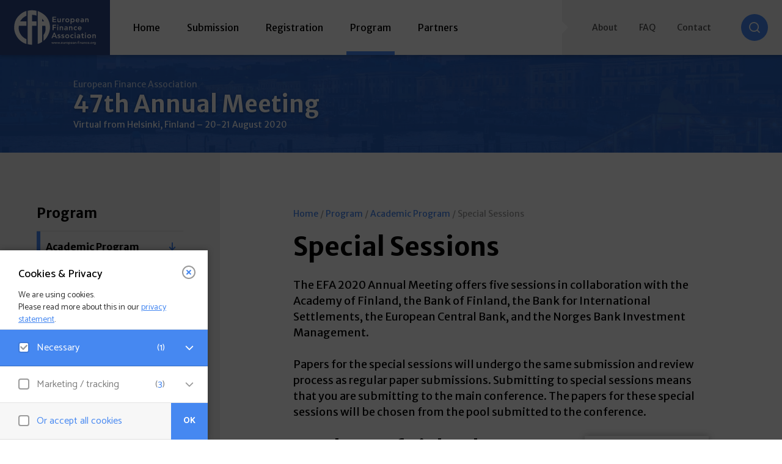

--- FILE ---
content_type: text/html; charset=UTF-8
request_url: https://efa2020.efa-meetings.org/program/academic-program/special-sessions/
body_size: 8286
content:
<!DOCTYPE html>
<head>
<meta charset="UTF-8" />
<meta name="viewport" content="width=device-width, initial-scale=1, user-scalable=no">
<meta http-equiv="X-UA-Compatible" content="IE=edge, chrome=1" />
<meta name="theme-color" content="#ff6600" />

<link rel="icon" href="https://efa2020.efa-meetings.org/wp-content/themes/efa/favicon.ico" type="image/x-icon"/>
<link rel="icon" type="image/png" sizes="32x32" href="https://efa2020.efa-meetings.org/wp-content/themes/efa/img/output/32x32.png">
<link rel="apple-touch-icon" sizes="57x57" href="https://efa2020.efa-meetings.org/wp-content/themes/efa/img/output/57x57.png" />
<link rel="apple-touch-icon" sizes="72x72" href="https://efa2020.efa-meetings.org/wp-content/themes/efa/img/output/72x72.png" />
<link rel="apple-touch-icon" sizes="114x114" href="https://efa2020.efa-meetings.org/wp-content/themes/efa/img/output/114x114.png" />
<link rel="apple-touch-icon" sizes="144x144" href="https://efa2020.efa-meetings.org/wp-content/themes/efa/img/output/144x144.png" />

<!--[if lt IE 9]>
	<script src="https://efa2020.efa-meetings.org/wp-content/themes/efa/min/html5shiv.min.js"></script>
	<script src="https://efa2020.efa-meetings.org/wp-content/themes/efa/min/respond.min.js"></script>
<![endif]-->

<meta name='robots' content='index, follow, max-image-preview:large, max-snippet:-1, max-video-preview:-1' />
	<style>img:is([sizes="auto" i], [sizes^="auto," i]) { contain-intrinsic-size: 3000px 1500px }</style>
	
	<!-- This site is optimized with the Yoast SEO plugin v26.0 - https://yoast.com/wordpress/plugins/seo/ -->
	<title>Special Sessions - European Finance Association 2020</title>
	<link rel="canonical" href="https://efa2020.efa-meetings.org/program/academic-program/special-sessions/" />
	<meta property="og:locale" content="en_GB" />
	<meta property="og:type" content="article" />
	<meta property="og:title" content="Special Sessions - European Finance Association 2020" />
	<meta property="og:url" content="https://efa2020.efa-meetings.org/program/academic-program/special-sessions/" />
	<meta property="og:site_name" content="European Finance Association 2020" />
	<meta name="twitter:card" content="summary_large_image" />
	<script type="application/ld+json" class="yoast-schema-graph">{"@context":"https://schema.org","@graph":[{"@type":"WebPage","@id":"https://efa2020.efa-meetings.org/program/academic-program/special-sessions/","url":"https://efa2020.efa-meetings.org/program/academic-program/special-sessions/","name":"Special Sessions - European Finance Association 2020","isPartOf":{"@id":"https://efa2020.efa-meetings.org/#website"},"datePublished":"2019-11-19T10:37:52+00:00","breadcrumb":{"@id":"https://efa2020.efa-meetings.org/program/academic-program/special-sessions/#breadcrumb"},"inLanguage":"en-GB","potentialAction":[{"@type":"ReadAction","target":["https://efa2020.efa-meetings.org/program/academic-program/special-sessions/"]}]},{"@type":"BreadcrumbList","@id":"https://efa2020.efa-meetings.org/program/academic-program/special-sessions/#breadcrumb","itemListElement":[{"@type":"ListItem","position":1,"name":"Home","item":"https://efa2020.efa-meetings.org/"},{"@type":"ListItem","position":2,"name":"Program","item":"https://efa2020.efa-meetings.org/program/"},{"@type":"ListItem","position":3,"name":"Academic Program","item":"https://efa2020.efa-meetings.org/program/academic-program/"},{"@type":"ListItem","position":4,"name":"Special Sessions"}]},{"@type":"WebSite","@id":"https://efa2020.efa-meetings.org/#website","url":"https://efa2020.efa-meetings.org/","name":"European Finance Association 2020","description":"","potentialAction":[{"@type":"SearchAction","target":{"@type":"EntryPoint","urlTemplate":"https://efa2020.efa-meetings.org/?s={search_term_string}"},"query-input":{"@type":"PropertyValueSpecification","valueRequired":true,"valueName":"search_term_string"}}],"inLanguage":"en-GB"}]}</script>
	<!-- / Yoast SEO plugin. -->


<link rel='dns-prefetch' href='//fonts.googleapis.com' />
<link rel='stylesheet' id='wp-block-library-css' defer rel="preload"  as="style"  lazyload="1" href='https://efa2020.efa-meetings.org/wp-includes/css/dist/block-library/style.min.css?ver=6.8.3' type='text/css' media='all' />
<style id='classic-theme-styles-inline-css' type='text/css'>
/*! This file is auto-generated */
.wp-block-button__link{color:#fff;background-color:#32373c;border-radius:9999px;box-shadow:none;text-decoration:none;padding:calc(.667em + 2px) calc(1.333em + 2px);font-size:1.125em}.wp-block-file__button{background:#32373c;color:#fff;text-decoration:none}
</style>
<style id='global-styles-inline-css' type='text/css'>
:root{--wp--preset--aspect-ratio--square: 1;--wp--preset--aspect-ratio--4-3: 4/3;--wp--preset--aspect-ratio--3-4: 3/4;--wp--preset--aspect-ratio--3-2: 3/2;--wp--preset--aspect-ratio--2-3: 2/3;--wp--preset--aspect-ratio--16-9: 16/9;--wp--preset--aspect-ratio--9-16: 9/16;--wp--preset--color--black: #000000;--wp--preset--color--cyan-bluish-gray: #abb8c3;--wp--preset--color--white: #ffffff;--wp--preset--color--pale-pink: #f78da7;--wp--preset--color--vivid-red: #cf2e2e;--wp--preset--color--luminous-vivid-orange: #ff6900;--wp--preset--color--luminous-vivid-amber: #fcb900;--wp--preset--color--light-green-cyan: #7bdcb5;--wp--preset--color--vivid-green-cyan: #00d084;--wp--preset--color--pale-cyan-blue: #8ed1fc;--wp--preset--color--vivid-cyan-blue: #0693e3;--wp--preset--color--vivid-purple: #9b51e0;--wp--preset--gradient--vivid-cyan-blue-to-vivid-purple: linear-gradient(135deg,rgba(6,147,227,1) 0%,rgb(155,81,224) 100%);--wp--preset--gradient--light-green-cyan-to-vivid-green-cyan: linear-gradient(135deg,rgb(122,220,180) 0%,rgb(0,208,130) 100%);--wp--preset--gradient--luminous-vivid-amber-to-luminous-vivid-orange: linear-gradient(135deg,rgba(252,185,0,1) 0%,rgba(255,105,0,1) 100%);--wp--preset--gradient--luminous-vivid-orange-to-vivid-red: linear-gradient(135deg,rgba(255,105,0,1) 0%,rgb(207,46,46) 100%);--wp--preset--gradient--very-light-gray-to-cyan-bluish-gray: linear-gradient(135deg,rgb(238,238,238) 0%,rgb(169,184,195) 100%);--wp--preset--gradient--cool-to-warm-spectrum: linear-gradient(135deg,rgb(74,234,220) 0%,rgb(151,120,209) 20%,rgb(207,42,186) 40%,rgb(238,44,130) 60%,rgb(251,105,98) 80%,rgb(254,248,76) 100%);--wp--preset--gradient--blush-light-purple: linear-gradient(135deg,rgb(255,206,236) 0%,rgb(152,150,240) 100%);--wp--preset--gradient--blush-bordeaux: linear-gradient(135deg,rgb(254,205,165) 0%,rgb(254,45,45) 50%,rgb(107,0,62) 100%);--wp--preset--gradient--luminous-dusk: linear-gradient(135deg,rgb(255,203,112) 0%,rgb(199,81,192) 50%,rgb(65,88,208) 100%);--wp--preset--gradient--pale-ocean: linear-gradient(135deg,rgb(255,245,203) 0%,rgb(182,227,212) 50%,rgb(51,167,181) 100%);--wp--preset--gradient--electric-grass: linear-gradient(135deg,rgb(202,248,128) 0%,rgb(113,206,126) 100%);--wp--preset--gradient--midnight: linear-gradient(135deg,rgb(2,3,129) 0%,rgb(40,116,252) 100%);--wp--preset--font-size--small: 13px;--wp--preset--font-size--medium: 20px;--wp--preset--font-size--large: 36px;--wp--preset--font-size--x-large: 42px;--wp--preset--spacing--20: 0.44rem;--wp--preset--spacing--30: 0.67rem;--wp--preset--spacing--40: 1rem;--wp--preset--spacing--50: 1.5rem;--wp--preset--spacing--60: 2.25rem;--wp--preset--spacing--70: 3.38rem;--wp--preset--spacing--80: 5.06rem;--wp--preset--shadow--natural: 6px 6px 9px rgba(0, 0, 0, 0.2);--wp--preset--shadow--deep: 12px 12px 50px rgba(0, 0, 0, 0.4);--wp--preset--shadow--sharp: 6px 6px 0px rgba(0, 0, 0, 0.2);--wp--preset--shadow--outlined: 6px 6px 0px -3px rgba(255, 255, 255, 1), 6px 6px rgba(0, 0, 0, 1);--wp--preset--shadow--crisp: 6px 6px 0px rgba(0, 0, 0, 1);}:where(.is-layout-flex){gap: 0.5em;}:where(.is-layout-grid){gap: 0.5em;}body .is-layout-flex{display: flex;}.is-layout-flex{flex-wrap: wrap;align-items: center;}.is-layout-flex > :is(*, div){margin: 0;}body .is-layout-grid{display: grid;}.is-layout-grid > :is(*, div){margin: 0;}:where(.wp-block-columns.is-layout-flex){gap: 2em;}:where(.wp-block-columns.is-layout-grid){gap: 2em;}:where(.wp-block-post-template.is-layout-flex){gap: 1.25em;}:where(.wp-block-post-template.is-layout-grid){gap: 1.25em;}.has-black-color{color: var(--wp--preset--color--black) !important;}.has-cyan-bluish-gray-color{color: var(--wp--preset--color--cyan-bluish-gray) !important;}.has-white-color{color: var(--wp--preset--color--white) !important;}.has-pale-pink-color{color: var(--wp--preset--color--pale-pink) !important;}.has-vivid-red-color{color: var(--wp--preset--color--vivid-red) !important;}.has-luminous-vivid-orange-color{color: var(--wp--preset--color--luminous-vivid-orange) !important;}.has-luminous-vivid-amber-color{color: var(--wp--preset--color--luminous-vivid-amber) !important;}.has-light-green-cyan-color{color: var(--wp--preset--color--light-green-cyan) !important;}.has-vivid-green-cyan-color{color: var(--wp--preset--color--vivid-green-cyan) !important;}.has-pale-cyan-blue-color{color: var(--wp--preset--color--pale-cyan-blue) !important;}.has-vivid-cyan-blue-color{color: var(--wp--preset--color--vivid-cyan-blue) !important;}.has-vivid-purple-color{color: var(--wp--preset--color--vivid-purple) !important;}.has-black-background-color{background-color: var(--wp--preset--color--black) !important;}.has-cyan-bluish-gray-background-color{background-color: var(--wp--preset--color--cyan-bluish-gray) !important;}.has-white-background-color{background-color: var(--wp--preset--color--white) !important;}.has-pale-pink-background-color{background-color: var(--wp--preset--color--pale-pink) !important;}.has-vivid-red-background-color{background-color: var(--wp--preset--color--vivid-red) !important;}.has-luminous-vivid-orange-background-color{background-color: var(--wp--preset--color--luminous-vivid-orange) !important;}.has-luminous-vivid-amber-background-color{background-color: var(--wp--preset--color--luminous-vivid-amber) !important;}.has-light-green-cyan-background-color{background-color: var(--wp--preset--color--light-green-cyan) !important;}.has-vivid-green-cyan-background-color{background-color: var(--wp--preset--color--vivid-green-cyan) !important;}.has-pale-cyan-blue-background-color{background-color: var(--wp--preset--color--pale-cyan-blue) !important;}.has-vivid-cyan-blue-background-color{background-color: var(--wp--preset--color--vivid-cyan-blue) !important;}.has-vivid-purple-background-color{background-color: var(--wp--preset--color--vivid-purple) !important;}.has-black-border-color{border-color: var(--wp--preset--color--black) !important;}.has-cyan-bluish-gray-border-color{border-color: var(--wp--preset--color--cyan-bluish-gray) !important;}.has-white-border-color{border-color: var(--wp--preset--color--white) !important;}.has-pale-pink-border-color{border-color: var(--wp--preset--color--pale-pink) !important;}.has-vivid-red-border-color{border-color: var(--wp--preset--color--vivid-red) !important;}.has-luminous-vivid-orange-border-color{border-color: var(--wp--preset--color--luminous-vivid-orange) !important;}.has-luminous-vivid-amber-border-color{border-color: var(--wp--preset--color--luminous-vivid-amber) !important;}.has-light-green-cyan-border-color{border-color: var(--wp--preset--color--light-green-cyan) !important;}.has-vivid-green-cyan-border-color{border-color: var(--wp--preset--color--vivid-green-cyan) !important;}.has-pale-cyan-blue-border-color{border-color: var(--wp--preset--color--pale-cyan-blue) !important;}.has-vivid-cyan-blue-border-color{border-color: var(--wp--preset--color--vivid-cyan-blue) !important;}.has-vivid-purple-border-color{border-color: var(--wp--preset--color--vivid-purple) !important;}.has-vivid-cyan-blue-to-vivid-purple-gradient-background{background: var(--wp--preset--gradient--vivid-cyan-blue-to-vivid-purple) !important;}.has-light-green-cyan-to-vivid-green-cyan-gradient-background{background: var(--wp--preset--gradient--light-green-cyan-to-vivid-green-cyan) !important;}.has-luminous-vivid-amber-to-luminous-vivid-orange-gradient-background{background: var(--wp--preset--gradient--luminous-vivid-amber-to-luminous-vivid-orange) !important;}.has-luminous-vivid-orange-to-vivid-red-gradient-background{background: var(--wp--preset--gradient--luminous-vivid-orange-to-vivid-red) !important;}.has-very-light-gray-to-cyan-bluish-gray-gradient-background{background: var(--wp--preset--gradient--very-light-gray-to-cyan-bluish-gray) !important;}.has-cool-to-warm-spectrum-gradient-background{background: var(--wp--preset--gradient--cool-to-warm-spectrum) !important;}.has-blush-light-purple-gradient-background{background: var(--wp--preset--gradient--blush-light-purple) !important;}.has-blush-bordeaux-gradient-background{background: var(--wp--preset--gradient--blush-bordeaux) !important;}.has-luminous-dusk-gradient-background{background: var(--wp--preset--gradient--luminous-dusk) !important;}.has-pale-ocean-gradient-background{background: var(--wp--preset--gradient--pale-ocean) !important;}.has-electric-grass-gradient-background{background: var(--wp--preset--gradient--electric-grass) !important;}.has-midnight-gradient-background{background: var(--wp--preset--gradient--midnight) !important;}.has-small-font-size{font-size: var(--wp--preset--font-size--small) !important;}.has-medium-font-size{font-size: var(--wp--preset--font-size--medium) !important;}.has-large-font-size{font-size: var(--wp--preset--font-size--large) !important;}.has-x-large-font-size{font-size: var(--wp--preset--font-size--x-large) !important;}
:where(.wp-block-post-template.is-layout-flex){gap: 1.25em;}:where(.wp-block-post-template.is-layout-grid){gap: 1.25em;}
:where(.wp-block-columns.is-layout-flex){gap: 2em;}:where(.wp-block-columns.is-layout-grid){gap: 2em;}
:root :where(.wp-block-pullquote){font-size: 1.5em;line-height: 1.6;}
</style>
<link rel='stylesheet' id='eagerly-cookies-css-css' defer rel="preload"  as="style"  lazyload="1" href='https://efa2020.efa-meetings.org/wp-content/plugins/eagerly-tools-cookie/default/../min/styles.min.css?ver=1.0' type='text/css' media='all' />
<link rel='stylesheet' id='styles-css' defer rel="preload"  as="style"  lazyload="1" href='https://efa2020.efa-meetings.org/wp-content/themes/efa/min/styles.min.css?ver=6.8.3' type='text/css' media='all' />
<link rel='stylesheet' id='child-styles-css' defer rel="preload"  as="style"  lazyload="1" href='https://efa2020.efa-meetings.org/wp-content/themes/efa2020/style.css?ver=201908261245' type='text/css' media='all' />
<link rel='stylesheet' id='webfontLato-css' defer rel="preload"  as="style"  lazyload="1" href='//fonts.googleapis.com/css?family=Merriweather+Sans%3A400%2C400i%2C700%2C700i&#038;ver=6.8.3' type='text/css' media='all' />
<script type="text/javascript" id="eagerly_branding_front_js-js-extra">
/* <![CDATA[ */
var eb_front = {"jobs":"https:\/\/eagerly.nl\/werkenbij"};
/* ]]> */
</script>
<script type="text/javascript" defer src="https://efa2020.efa-meetings.org/wp-content/plugins/eagerly-branding/eagerly-branding-front.js?ver=1.0.0" id="eagerly_branding_front_js-js"></script>
<link rel="https://api.w.org/" href="https://efa2020.efa-meetings.org/wp-json/" /><link rel="alternate" title="JSON" type="application/json" href="https://efa2020.efa-meetings.org/wp-json/wp/v2/pages/466" /><link rel="alternate" title="oEmbed (JSON)" type="application/json+oembed" href="https://efa2020.efa-meetings.org/wp-json/oembed/1.0/embed?url=https%3A%2F%2Fefa2020.efa-meetings.org%2Fprogram%2Facademic-program%2Fspecial-sessions%2F" />
<link rel="alternate" title="oEmbed (XML)" type="text/xml+oembed" href="https://efa2020.efa-meetings.org/wp-json/oembed/1.0/embed?url=https%3A%2F%2Fefa2020.efa-meetings.org%2Fprogram%2Facademic-program%2Fspecial-sessions%2F&#038;format=xml" />

</head>

<body class="wp-singular page-template-default page page-id-466 page-child parent-pageid-102 wp-theme-efa wp-child-theme-efa2020">
<div id="setGrid"></div>

<div id="sitewide">
	<div class="background-silver">
		<div class="background-silver-inner"></div>
	</div>
	<a href="https://efa2020.efa-meetings.org" title="European Finance Association" id="logo" >
		<span class="svg-icon" data-icon="icon-logo" data-sprite="https://efa2020.efa-meetings.org/wp-content/themes/efa/img/output/logo-efa.svg"></span>
	</a>
	<button id="menu-button">
		<span class="svg-icon open" data-icon="icon-menu"></span>
		<span class="svg-icon close" data-icon="icon-close"></span>
	</button>
	<button id="search-button">
		<span class="svg-icon" data-icon="icon-search"></span>
	</button>
	<div id="search">
		<form role="search" method="get" id="searchform" action="https://efa2020.efa-meetings.org/" autocomplete="off" ><input type="text" value="" name="s" id="s" placeholder="Search the Site..." /><input type="submit" id="searchsubmit" value="Search" /><button class="fake-submit button"><span class="text">Search</span><span class="svg-icon" data-icon="icon-search"></span></button><button id="close-search-button"><span class="svg-icon" data-icon="icon-close"></span></button></form>	</div>
	<div id="mob-menu">
		<nav id="primary-menu">
			<ul id="menu-primary-menu" class="">
<li  class="menu-item menu-item-type-post_type menu-item-object-page menu-item-home"><a href='https://efa2020.efa-meetings.org/'><span class="text">Home</span><span class="svg-icon arrow-1" data-icon="icon-arrow" data-rotate="0"></span></a>
</li>

<li  class="menu-item menu-item-type-post_type menu-item-object-page menu-item-has-children"><a href='https://efa2020.efa-meetings.org/submission/'><span class="text">Submission</span><span class="svg-icon arrow-1" data-icon="icon-arrow" data-rotate="0"></span></a><div class='submenu level-1'><ul class='children'>
<li  class="menu-item menu-item-type-post_type menu-item-object-page"><a href='https://efa2020.efa-meetings.org/submission/submission-efa-2020/'><span class="svg-icon arrow-3" data-icon="icon-arrow" data-rotate="0"></span><span class="text">Submission EFA 2020</span><span class="svg-icon arrow-1" data-icon="icon-arrow2" data-rotate="0"></span></a>

	</li>

<li  class="menu-item menu-item-type-post_type menu-item-object-page"><a href='https://efa2020.efa-meetings.org/submission/submission-guidelines/'><span class="svg-icon arrow-3" data-icon="icon-arrow" data-rotate="0"></span><span class="text">Submission Guidelines</span><span class="svg-icon arrow-1" data-icon="icon-arrow2" data-rotate="0"></span></a>

	</li>

<li  class="menu-item menu-item-type-post_type menu-item-object-page"><a href='https://efa2020.efa-meetings.org/submission/tracks-topics/'><span class="svg-icon arrow-3" data-icon="icon-arrow" data-rotate="0"></span><span class="text">Tracks &amp; Topics</span><span class="svg-icon arrow-1" data-icon="icon-arrow2" data-rotate="0"></span></a>

	</li>

<li  class="menu-item menu-item-type-post_type menu-item-object-page"><a href='https://efa2020.efa-meetings.org/submission/doctoral-events/'><span class="svg-icon arrow-3" data-icon="icon-arrow" data-rotate="0"></span><span class="text">Doctoral Events</span><span class="svg-icon arrow-1" data-icon="icon-arrow2" data-rotate="0"></span></a>

	</li>

<li  class="menu-item menu-item-type-post_type menu-item-object-page"><a href='https://efa2020.efa-meetings.org/submission/efa-membership/'><span class="svg-icon arrow-3" data-icon="icon-arrow" data-rotate="0"></span><span class="text">EFA Membership</span><span class="svg-icon arrow-1" data-icon="icon-arrow2" data-rotate="0"></span></a>

	</li>
</ul></div>
</li>

<li  class="menu-item menu-item-type-post_type menu-item-object-page"><a href='https://efa2020.efa-meetings.org/registration/'><span class="text">Registration</span><span class="svg-icon arrow-1" data-icon="icon-arrow" data-rotate="0"></span></a>
</li>

<li  class="menu-item menu-item-type-post_type menu-item-object-page current-page-ancestor current-menu-ancestor current_page_ancestor menu-item-has-children"><a href='https://efa2020.efa-meetings.org/program/'><span class="text">Program</span><span class="svg-icon arrow-2" data-icon="icon-arrow2" data-rotate="90"></span><span class="svg-icon arrow-1" data-icon="icon-arrow" data-rotate="0"></span></a><div class='submenu level-1'><ul class='children'>
<li  class="menu-item menu-item-type-post_type menu-item-object-page current-page-ancestor current-menu-ancestor current-menu-parent current-page-parent current_page_parent current_page_ancestor menu-item-has-children"><a href='https://efa2020.efa-meetings.org/program/academic-program/'><span class="svg-icon arrow-3" data-icon="icon-arrow" data-rotate="0"></span><span class="text">Academic Program</span><span class="svg-icon arrow-1" data-icon="icon-arrow2" data-rotate="0"></span></a>
<div class='submenu level-2'><ul class='children'>
<li  class="menu-item menu-item-type-post_type menu-item-object-page"><a href='https://efa2020.efa-meetings.org/program/academic-program/keynote-speaker/'><span class="svg-icon arrow-3" data-icon="icon-arrow" data-rotate="0"></span><span class="text">Keynote speaker</span><span class="svg-icon arrow-1" data-icon="icon-arrow2" data-rotate="0"></span></a>

		</li>

<li  class="menu-item menu-item-type-post_type menu-item-object-page current-menu-item page_item page-item-466 current_page_item"><a href='https://efa2020.efa-meetings.org/program/academic-program/special-sessions/'><span class="svg-icon arrow-3" data-icon="icon-arrow" data-rotate="0"></span><span class="text">Special Sessions</span><span class="svg-icon arrow-1" data-icon="icon-arrow2" data-rotate="0"></span></a>

		</li>

<li  class="menu-item menu-item-type-post_type menu-item-object-page"><a href='https://efa2020.efa-meetings.org/program/academic-program/poster-session/'><span class="svg-icon arrow-3" data-icon="icon-arrow" data-rotate="0"></span><span class="text">Poster Session</span><span class="svg-icon arrow-1" data-icon="icon-arrow2" data-rotate="0"></span></a>

		</li>

<li  class="menu-item menu-item-type-post_type menu-item-object-page"><a href='https://efa2020.efa-meetings.org/program/academic-program/networking-events/'><span class="svg-icon arrow-3" data-icon="icon-arrow" data-rotate="0"></span><span class="text">Networking events</span><span class="svg-icon arrow-1" data-icon="icon-arrow2" data-rotate="0"></span></a>

		</li>
</ul></div>
	</li>

<li  class="menu-item menu-item-type-post_type menu-item-object-page"><a href='https://efa2020.efa-meetings.org/program/prizes/'><span class="svg-icon arrow-3" data-icon="icon-arrow" data-rotate="0"></span><span class="text">Prizes</span><span class="svg-icon arrow-1" data-icon="icon-arrow2" data-rotate="0"></span></a>

	</li>

<li  class="menu-item menu-item-type-post_type menu-item-object-page"><a href='https://efa2020.efa-meetings.org/program/efa-doctoral-events/'><span class="svg-icon arrow-3" data-icon="icon-arrow" data-rotate="0"></span><span class="text">EFA Doctoral Events</span><span class="svg-icon arrow-1" data-icon="icon-arrow2" data-rotate="0"></span></a>

	</li>

<li  class="menu-item menu-item-type-post_type menu-item-object-page menu-item-has-children"><a href='https://efa2020.efa-meetings.org/program/program-committee/'><span class="svg-icon arrow-3" data-icon="icon-arrow" data-rotate="0"></span><span class="text">Program Committee</span><span class="svg-icon arrow-1" data-icon="icon-arrow2" data-rotate="0"></span></a>
<div class='submenu level-2'><ul class='children'>
<li  class="menu-item menu-item-type-post_type menu-item-object-page"><a href='https://efa2020.efa-meetings.org/program/program-committee/aalto-university/'><span class="svg-icon arrow-3" data-icon="icon-arrow" data-rotate="0"></span><span class="text">Aalto University School of Business</span><span class="svg-icon arrow-1" data-icon="icon-arrow2" data-rotate="0"></span></a>

		</li>
</ul></div>
	</li>
</ul></div>
</li>

<li  class="menu-item menu-item-type-post_type menu-item-object-page menu-item-has-children"><a href='https://efa2020.efa-meetings.org/partners/'><span class="text">Partners</span><span class="svg-icon arrow-1" data-icon="icon-arrow" data-rotate="0"></span></a><div class='submenu level-1'><ul class='children'>
<li  class="menu-item menu-item-type-post_type menu-item-object-page"><a href='https://efa2020.efa-meetings.org/partners/partners-info/'><span class="svg-icon arrow-3" data-icon="icon-arrow" data-rotate="0"></span><span class="text">Partners</span><span class="svg-icon arrow-1" data-icon="icon-arrow2" data-rotate="0"></span></a>

	</li>
</ul></div>
</li>
</ul>		</nav>
		<nav id="secondary-menu">
			<ul id="menu-secondary-menu" class=""><li id="menu-item-76" class="menu-item menu-item-type-post_type menu-item-object-page menu-item-76"><a href="https://efa2020.efa-meetings.org/about/">About</a></li>
<li id="menu-item-552" class="menu-item menu-item-type-post_type menu-item-object-page menu-item-552"><a href="https://efa2020.efa-meetings.org/faq/">FAQ</a></li>
<li id="menu-item-77" class="menu-item menu-item-type-post_type menu-item-object-page menu-item-77"><a href="https://efa2020.efa-meetings.org/contact/">Contact</a></li>
</ul>		</nav>
	</div>
</div>

<div id="hero">
	<div class="background">
		<img src="" data-src="https://efa2020.efa-meetings.org/wp-content/uploads/sites/3/2019/08/Allas-Sea-Pool-C-Eetu-Ahanen_6474-1920x400.jpg" alt="" class="load-img" data-align="middle center" data-loader="false" />	</div>
	<div class="center">
		<div class="column column-big left">
			<div class="column-inner">
				<div class="text-block">
					<small>European Finance Association</small><h1>47th Annual Meeting</h1><div class="date">Virtual from Helsinki, Finland  <span class="hide-mobile">–</span><span class="show-mobile"></span> 20-21 August 2020</div>				</div>
			</div>
		</div>
	</div>
</div>

<div id="container">
	<div id="background">
			<div class="background-silver">
			<div class="background-silver-inner"></div>
		</div>
	</div>
	<div class="content">
		<div class="center">
			<div class="column column-small left hide-tablet-portrait hide-mobile">
				<div class="column-inner">
					<nav id="submenu">
	<h4><a href="https://efa2020.efa-meetings.org/program/" title="Program">Program</a></h4><ul id="menu-primary-menu-2" class="">
<li  class="menu-item menu-item-type-post_type menu-item-object-page current-page-ancestor current-menu-ancestor current-menu-parent current-page-parent current_page_parent current_page_ancestor menu-item-has-children"><a href='https://efa2020.efa-meetings.org/program/academic-program/'><span class="text">Academic Program</span><span class="svg-icon arrow-2" data-icon="icon-arrow2" data-rotate="90"></span><span class="svg-icon arrow-1" data-icon="icon-arrow" data-rotate="0"></span></a><div class='submenu level-1'><ul class='children'>
<li  class="menu-item menu-item-type-post_type menu-item-object-page"><a href='https://efa2020.efa-meetings.org/program/academic-program/keynote-speaker/'><span class="svg-icon arrow-3" data-icon="icon-arrow" data-rotate="0"></span><span class="text">Keynote speaker</span></a>

	</li>

<li  class="menu-item menu-item-type-post_type menu-item-object-page current-menu-item page_item page-item-466 current_page_item"><a href='https://efa2020.efa-meetings.org/program/academic-program/special-sessions/'><span class="svg-icon arrow-3" data-icon="icon-arrow" data-rotate="0"></span><span class="text">Special Sessions</span></a>

	</li>

<li  class="menu-item menu-item-type-post_type menu-item-object-page"><a href='https://efa2020.efa-meetings.org/program/academic-program/poster-session/'><span class="svg-icon arrow-3" data-icon="icon-arrow" data-rotate="0"></span><span class="text">Poster Session</span></a>

	</li>

<li  class="menu-item menu-item-type-post_type menu-item-object-page"><a href='https://efa2020.efa-meetings.org/program/academic-program/networking-events/'><span class="svg-icon arrow-3" data-icon="icon-arrow" data-rotate="0"></span><span class="text">Networking events</span></a>

	</li>
</ul></div>
</li>

<li  class="menu-item menu-item-type-post_type menu-item-object-page"><a href='https://efa2020.efa-meetings.org/program/prizes/'><span class="text">Prizes</span><span class="svg-icon arrow-1" data-icon="icon-arrow" data-rotate="0"></span></a>
</li>

<li  class="menu-item menu-item-type-post_type menu-item-object-page"><a href='https://efa2020.efa-meetings.org/program/efa-doctoral-events/'><span class="text">EFA Doctoral Events</span><span class="svg-icon arrow-1" data-icon="icon-arrow" data-rotate="0"></span></a>
</li>

<li  class="menu-item menu-item-type-post_type menu-item-object-page menu-item-has-children"><a href='https://efa2020.efa-meetings.org/program/program-committee/'><span class="text">Program Committee</span><span class="svg-icon arrow-1" data-icon="icon-arrow" data-rotate="0"></span></a><div class='submenu level-1'><ul class='children'>
<li  class="menu-item menu-item-type-post_type menu-item-object-page"><a href='https://efa2020.efa-meetings.org/program/program-committee/aalto-university/'><span class="svg-icon arrow-3" data-icon="icon-arrow" data-rotate="0"></span><span class="text">Aalto University School of Business</span></a>

	</li>
</ul></div>
</li>
</ul></nav>
				</div>
			</div>
			<div class="column column-big right">
				<div class="column-inner">
					<div id="the-content"><div class="shares"></div>
<div id="breadcrumbs"><span><span><a href="https://efa2020.efa-meetings.org/">Home</a></span> / <span><a href="https://efa2020.efa-meetings.org/program/">Program</a></span> / <span><a href="https://efa2020.efa-meetings.org/program/academic-program/">Academic Program</a></span> / <span class="breadcrumb_last" aria-current="page">Special Sessions</span></span></div><h1>Special Sessions</h1><div id="the-content-block-1" class="the-content-block the-content-block-wysiwyg the-content"><div id="the-content-block-1" class="the-content-block the-content-block-wysiwyg the-content">
<p>The EFA 2020 Annual Meeting offers five sessions in collaboration with the Academy of Finland, the Bank of Finland, the Bank for International Settlements, the European Central Bank, and the Norges Bank Investment Management.</p>
<p>Papers for the special sessions will undergo the same submission and review process as regular paper submissions. Submitting to special sessions means that you are submitting to the main conference. The papers for these special sessions will be chosen from the pool submitted to the conference.</p>
<h3><b><span data-contrast="auto">Academy of Finland</span></b><span data-ccp-props="{&quot;201341983&quot;:0,&quot;335559739&quot;:160,&quot;335559740&quot;:259}"> <img decoding="async" class="alignright size-full wp-image-417" src="https://efa2020.efa-meetings.org/wp-content/uploads/sites/3/2019/09/BOF_mini_logo.png" alt="" width="203" height="90" /></span></h3>
<p><span data-contrast="auto">The Academy of Finland (AoF) encourages the su</span><span data-contrast="auto">bmission of papers on the topic</span> <i><span data-contrast="auto">Health and </span></i><i><span data-contrast="auto">finance</span></i><span data-contrast="auto">. We </span><span data-contrast="auto">especially </span><span data-contrast="auto">welcome papers addressing </span><span data-contrast="auto">one or more of the following topics</span><span data-contrast="auto">: </span><span data-ccp-props="{&quot;201341983&quot;:0,&quot;335559739&quot;:160,&quot;335559740&quot;:259}"> </span></p>
<ul>
<li data-leveltext="" data-font="Symbol" data-listid="12" data-aria-posinset="1" data-aria-level="1"><span data-contrast="auto">H</span><span data-contrast="auto">ealth and well-</span><span data-contrast="auto">being</span><span data-contrast="auto">, and employee and executive outcomes</span><span data-ccp-props="{&quot;134233279&quot;:true,&quot;201341983&quot;:0,&quot;335559739&quot;:160,&quot;335559740&quot;:259}"> </span></li>
<li data-leveltext="" data-font="Symbol" data-listid="12" data-aria-posinset="2" data-aria-level="1"><span data-contrast="auto">Health and well-</span><span data-contrast="auto">being</span><span data-contrast="auto">, and corporate outcomes</span><span data-ccp-props="{&quot;134233279&quot;:true,&quot;201341983&quot;:0,&quot;335559739&quot;:160,&quot;335559740&quot;:259}"> </span></li>
<li data-leveltext="" data-font="Symbol" data-listid="12" data-aria-posinset="3" data-aria-level="1"><span data-contrast="auto">Health and corporate governance</span><span data-ccp-props="{&quot;134233279&quot;:true,&quot;201341983&quot;:0,&quot;335559739&quot;:160,&quot;335559740&quot;:259}"> </span></li>
<li data-leveltext="" data-font="Symbol" data-listid="12" data-aria-posinset="3" data-aria-level="1"><span data-contrast="auto">Corporate shocks and health and well</span><span data-contrast="auto">&#8211;</span><span data-contrast="auto">being</span><span data-ccp-props="{&quot;134233279&quot;:true,&quot;201341983&quot;:0,&quot;335559739&quot;:160,&quot;335559740&quot;:259}"> </span></li>
<li data-leveltext="" data-font="Symbol" data-listid="12" data-aria-posinset="3" data-aria-level="1"><span data-contrast="auto">Healt</span><span data-contrast="auto">h and well-</span><span data-contrast="auto">being in the financial sector</span><span data-ccp-props="{&quot;134233279&quot;:true,&quot;201341983&quot;:0,&quot;335559739&quot;:160,&quot;335559740&quot;:259}"> </span></li>
<li data-leveltext="" data-font="Symbol" data-listid="12" data-aria-posinset="3" data-aria-level="1"><span data-contrast="auto">Corporate and </span><span data-contrast="auto">industry culture</span><span data-contrast="auto">,</span> <span data-contrast="auto">and </span><span data-contrast="auto">health and well-being</span><span data-ccp-props="{&quot;134233279&quot;:true,&quot;201341983&quot;:0,&quot;335559739&quot;:160,&quot;335559740&quot;:259}"> </span></li>
</ul>
<h3>Bank of Finland<img decoding="async" class="alignright size-full wp-image-469" src="https://efa2020.efa-meetings.org/wp-content/uploads/sites/3/2019/11/BOF_small.png" alt="" width="211" height="98" /></h3>
<p><span data-contrast="auto">The Bank of Finland (BoF) encourages the submission of papers on the topic </span><i><span data-contrast="auto">Banking, safe a</span></i><i><span data-contrast="auto">ssets, and </span></i><i><span data-contrast="auto">m</span></i><i><span data-contrast="auto">onetary </span></i><i><span data-contrast="auto">p</span></i><i><span data-contrast="auto">olicy</span></i><span data-contrast="auto">. Some of the specific topics of interest include, but are not limited to:</span><span data-ccp-props="{&quot;134233117&quot;:true,&quot;134233118&quot;:true,&quot;201341983&quot;:0,&quot;335559739&quot;:160,&quot;335559740&quot;:240}"> </span></p>
<ul>
<li data-leveltext="" data-font="Symbol" data-listid="13" data-aria-posinset="1" data-aria-level="1"><span data-contrast="auto">Banking in the low interest rates environment. What are the effects on banks of unconventional monetary policies? How are monetary policy transmission channels affected by banks’ financial health?</span><span data-ccp-props="{&quot;134233117&quot;:true,&quot;134233118&quot;:true,&quot;201341983&quot;:0,&quot;335559739&quot;:160,&quot;335559740&quot;:240}"> </span></li>
<li data-leveltext="" data-font="Symbol" data-listid="13" data-aria-posinset="2" data-aria-level="1"><span data-contrast="auto">What is the role of and what are the challenges in banking and capital markets integration in Europe? Is there a need for a European safe asset and what are the alternatives for and issues in creating one?</span><span data-ccp-props="{&quot;134233117&quot;:true,&quot;134233118&quot;:true,&quot;201341983&quot;:0,&quot;335559739&quot;:160,&quot;335559740&quot;:240}"> </span></li>
</ul>
<h3>Bank for International <img decoding="async" class="alignright size-full wp-image-473" src="https://efa2020.efa-meetings.org/wp-content/uploads/sites/3/2019/11/BIS_small.png" alt="" width="209" height="97" />Settlements</h3>
<p><span data-contrast="auto">The Bank for International Settlements (BIS) encourages the subm</span><span data-contrast="auto">ission of papers on the topic </span><i><span data-contrast="auto">Financial innovation and digitisation: Implications for regulation and monetary policy</span></i><span data-contrast="auto">. We welcome papers addressing the following questions: </span><span data-ccp-props="{&quot;134233117&quot;:true,&quot;134233118&quot;:true,&quot;201341983&quot;:0,&quot;335559739&quot;:160,&quot;335559740&quot;:240}"> </span></p>
<ul>
<li data-leveltext="" data-font="Symbol" data-listid="14" data-aria-posinset="3" data-aria-level="1"><span data-contrast="auto">What are the implications of financial innovation for financial intermediation, monetary transmission and financial stability? </span><span data-ccp-props="{&quot;134233279&quot;:true,&quot;201341983&quot;:0,&quot;335559739&quot;:160,&quot;335559740&quot;:259}"> </span></li>
<li data-leveltext="" data-font="Symbol" data-listid="14" data-aria-posinset="3" data-aria-level="1"><span data-contrast="auto">How should big techs and fintech companies be regulated? </span><span data-ccp-props="{&quot;134233279&quot;:true,&quot;201341983&quot;:0,&quot;335559739&quot;:160,&quot;335559740&quot;:259}"> </span></li>
<li data-leveltext="" data-font="Symbol" data-listid="14" data-aria-posinset="3" data-aria-level="1"><span data-contrast="auto">How does financial innovation affect the conduct and the implementation of monetary policy?</span><span data-ccp-props="{&quot;134233279&quot;:true,&quot;201341983&quot;:0,&quot;335559739&quot;:160,&quot;335559740&quot;:259}"> </span></li>
</ul>
<h3>European Central Bank<img decoding="async" class="alignright size-full wp-image-472" src="https://efa2020.efa-meetings.org/wp-content/uploads/sites/3/2019/11/ECB_small.png" alt="" width="210" height="96" /></h3>
<p><span data-contrast="auto">The European Central Bank (ECB) encourages the submission of papers on the following topics related to </span><i><span data-contrast="auto">Interaction of monetary and macroprudential policies, impact of regulations</span></i><i><span data-contrast="auto">,</span></i><i><span data-contrast="auto"> and spillover across the financial sector</span></i><span data-contrast="auto">:</span><span data-ccp-props="{&quot;201341983&quot;:0,&quot;335559739&quot;:160,&quot;335559740&quot;:259}"> </span></p>
<ul>
<li data-leveltext="" data-font="Symbol" data-listid="17" data-aria-posinset="3" data-aria-level="1"><span data-contrast="auto">Impact of microprudential and macroprudential policies on financial intermediaries, including the management of their balance sheets, and on the liquidity of related financial markets, like the bond and money markets</span><span data-ccp-props="{&quot;134233279&quot;:true,&quot;201341983&quot;:0,&quot;335559739&quot;:160,&quot;335559740&quot;:259}"> </span></li>
<li data-leveltext="" data-font="Symbol" data-listid="17" data-aria-posinset="3" data-aria-level="1"><span data-contrast="auto">Intended and unintended consequences of financial regulation  </span><span data-ccp-props="{&quot;134233279&quot;:true,&quot;201341983&quot;:0,&quot;335559739&quot;:160,&quot;335559740&quot;:259}"> </span></li>
<li data-leveltext="" data-font="Symbol" data-listid="17" data-aria-posinset="3" data-aria-level="1"><span data-contrast="auto">Interaction of monetary and (macro)prudential policy, including analysis on costs and benefits of coordination</span><span data-ccp-props="{&quot;134233279&quot;:true,&quot;201341983&quot;:0,&quot;335559739&quot;:160,&quot;335559740&quot;:259}"> </span></li>
</ul>
<h3>Norges Bank Investment <img decoding="async" class="alignright size-full wp-image-471" src="https://efa2020.efa-meetings.org/wp-content/uploads/sites/3/2019/11/NBIM_small.png" alt="" width="210" height="98" />Management</h3>
<p><span data-contrast="auto">Norges Bank Investment Management (NBIM) encourages the sub</span><span data-contrast="auto">mission of papers on the topic </span><i><span data-contrast="auto">Understanding the long-run drivers of asset prices</span></i><span data-contrast="auto">:</span><span data-ccp-props="{&quot;201341983&quot;:0,&quot;335559739&quot;:160,&quot;335559740&quot;:259}"> </span></p>
<ul>
<li data-leveltext="" data-font="Symbol" data-listid="16" data-aria-posinset="3" data-aria-level="1"><span data-contrast="auto">Asset pricing in an international context</span><span data-ccp-props="{&quot;134233279&quot;:true,&quot;201341983&quot;:0,&quot;335559739&quot;:160,&quot;335559740&quot;:259}"> </span></li>
<li data-leveltext="" data-font="Symbol" data-listid="16" data-aria-posinset="3" data-aria-level="1"><span data-contrast="auto">Institutional investor demand, lending supply and asset prices</span><span data-ccp-props="{&quot;134233279&quot;:true,&quot;201341983&quot;:0,&quot;335559739&quot;:160,&quot;335559740&quot;:259}"> </span></li>
<li data-leveltext="" data-font="Symbol" data-listid="16" data-aria-posinset="3" data-aria-level="1"><span data-contrast="auto">Tradable risk factors and their links to the macro economy</span><span data-ccp-props="{&quot;134233279&quot;:true,&quot;201341983&quot;:0,&quot;335559739&quot;:160,&quot;335559740&quot;:259}"> </span></li>
</ul>
<p><span data-contrast="auto">We welcome theoretical and empirical papers aiming to understand the longer-run determinants of asset prices, especially in an international context.</span><span data-ccp-props="{&quot;201341983&quot;:0,&quot;335559739&quot;:160,&quot;335559740&quot;:259}"> </span></p>
</div>
</div><div class="shares"></div>
<div class="clear"></div></div>				</div>
			</div>
		</div>
		<footer id="footer">
	<div class="menu-balk">
		<div class="background">
			<div class="background-image">
				<div class="background-image-inner">
					<img src="" data-src="https://efa2020.efa-meetings.org/wp-content/uploads/sites/3/2019/08/Allas-Sea-Pool-C-Eetu-Ahanen_6474-1920x400.jpg" alt="" class="load-img" data-align="middle center" data-loader="false" />				</div>
			</div>
			<div class="background-dark">
				<div class="background-dark-inner"></div>
			</div>
		</div>
		<div class="center">
			<div class="column column-big left">
				<div class="column-inner wide2">
					<nav id="footer-menu">
						<ul id="menu-footer-menu" class=""><li id="menu-item-205" class="menu-item menu-item-type-post_type menu-item-object-page menu-item-has-children menu-item-205"><a href="https://efa2020.efa-meetings.org/submission/">Submission</a>
<ul class="sub-menu">
	<li id="menu-item-208" class="menu-item menu-item-type-post_type menu-item-object-page menu-item-208"><a href="https://efa2020.efa-meetings.org/submission/submission-efa-2020/">Submission EFA 2020</a></li>
	<li id="menu-item-538" class="menu-item menu-item-type-post_type menu-item-object-page menu-item-538"><a href="https://efa2020.efa-meetings.org/submission/submission-guidelines/">Submission Guidelines</a></li>
	<li id="menu-item-482" class="menu-item menu-item-type-post_type menu-item-object-page menu-item-482"><a href="https://efa2020.efa-meetings.org/submission/tracks-topics/">Tracks &amp; Topics</a></li>
	<li id="menu-item-207" class="menu-item menu-item-type-post_type menu-item-object-page menu-item-207"><a href="https://efa2020.efa-meetings.org/submission/doctoral-events/">Doctoral Events</a></li>
	<li id="menu-item-537" class="menu-item menu-item-type-post_type menu-item-object-page menu-item-537"><a href="https://efa2020.efa-meetings.org/submission/efa-membership/">EFA Membership</a></li>
</ul>
</li>
<li id="menu-item-204" class="menu-item menu-item-type-post_type menu-item-object-page menu-item-204"><a href="https://efa2020.efa-meetings.org/registration/">Registration</a></li>
<li id="menu-item-203" class="menu-item menu-item-type-post_type menu-item-object-page current-page-ancestor menu-item-has-children menu-item-203"><a href="https://efa2020.efa-meetings.org/program/">Program</a>
<ul class="sub-menu">
	<li id="menu-item-209" class="menu-item menu-item-type-post_type menu-item-object-page current-page-ancestor menu-item-209"><a href="https://efa2020.efa-meetings.org/program/academic-program/">Academic Program</a></li>
	<li id="menu-item-211" class="menu-item menu-item-type-post_type menu-item-object-page menu-item-211"><a href="https://efa2020.efa-meetings.org/program/prizes/">Prizes</a></li>
	<li id="menu-item-210" class="menu-item menu-item-type-post_type menu-item-object-page menu-item-210"><a href="https://efa2020.efa-meetings.org/program/efa-doctoral-events/">EFA Doctoral Events</a></li>
	<li id="menu-item-388" class="menu-item menu-item-type-post_type menu-item-object-page menu-item-388"><a href="https://efa2020.efa-meetings.org/program/program-committee/">Program Committee</a></li>
</ul>
</li>
<li id="menu-item-202" class="menu-item menu-item-type-post_type menu-item-object-page menu-item-has-children menu-item-202"><a href="https://efa2020.efa-meetings.org/partners/">Partners</a>
<ul class="sub-menu">
	<li id="menu-item-703" class="menu-item menu-item-type-post_type menu-item-object-page menu-item-703"><a href="https://efa2020.efa-meetings.org/partners/partners-info/">Partners</a></li>
</ul>
</li>
</ul>					</nav>
				</div>
			</div>
			<div class="column column-small right">
				<div class="column-inner">
					<div id="scroll-to-top">
						<div class="label">
							back to top
						</div>
						<div class="icon">
							<span class="svg-icon" data-icon="icon-arrow" data-rotate="-90"></span>
						</div>
					</div>
					<div class="socials"><b>Follow us</b><ul><li><a href="https://www.facebook.com/EuropeanFinanceAssociation/" title="Facebook European Finance Association" target="_blank"><span class="svg-icon" data-icon="icon-facebook"></span></a></li><li><a href="https://twitter.com/efa_org" title="Twitter European Finance Association" target="_blank"><span class="svg-icon" data-icon="icon-twitter"></span></a></li><li><a href="https://www.linkedin.com/company/european-finance-association/" title="LinkedIn European Finance Association" target="_blank"><span class="svg-icon" data-icon="icon-linkedin"></span></a></li></ul></div>					<div class="logos">
						<a href="http://european-finance.org/" target="_blank" title="Logo European Finance Association" >
							<img src="https://efa2020.efa-meetings.org/wp-content/themes/efa/img/output/logo_efa@2x.png" alt=""/>
						</a>
						<a href="http://revfin.org/" target="_blank" title="Review of finance.png" >
							<img src="https://efa2020.efa-meetings.org/wp-content/themes/efa/img/output/logo_review_of_finance.png" alt=""/>
						</a>
					</div>
				</div>
			</div>
		</div>
	</div>
	<div class="colypon-balk">
		<div class="center wide">
			<span class="text left">
				&copy; European Finance Association
			</span>
			<span class="text right">
				design & code by <a href="https://www.eagerly.nl/" target="_blank" title="Eagerly Internet">Eagerly Internet</a>
			</span>
		</div>
	</div>
</footer>
	</div>
</div>

<script type="speculationrules">
{"prefetch":[{"source":"document","where":{"and":[{"href_matches":"\/*"},{"not":{"href_matches":["\/wp-*.php","\/wp-admin\/*","\/wp-content\/uploads\/sites\/3\/*","\/wp-content\/*","\/wp-content\/plugins\/*","\/wp-content\/themes\/efa2020\/*","\/wp-content\/themes\/efa\/*","\/*\\?(.+)"]}},{"not":{"selector_matches":"a[rel~=\"nofollow\"]"}},{"not":{"selector_matches":".no-prefetch, .no-prefetch a"}}]},"eagerness":"conservative"}]}
</script>
<script type="text/javascript" defer src="https://efa2020.efa-meetings.org/wp-content/themes/efa/min/vendor.min.js?ver=1623320273" id="vendor-js"></script>
<script type="text/javascript" id="efa-js-extra">
/* <![CDATA[ */
var customData = {"ajaxURL":"https:\/\/efa2020.efa-meetings.org\/wp-admin\/admin-ajax.php","siteURL":"https:\/\/efa2020.efa-meetings.org","themePath":"https:\/\/efa2020.efa-meetings.org\/wp-content\/themes\/efa"};
/* ]]> */
</script>
<script type="text/javascript" defer src="https://efa2020.efa-meetings.org/wp-content/themes/efa/min/efa.min.js?ver=382597945" id="efa-js"></script>
<script type="text/javascript" id="eagerly-cookies-js-js-extra">
/* <![CDATA[ */
var cookieData = {"ajaxURL":"https:\/\/efa2020.efa-meetings.org\/wp-admin\/admin-ajax.php","siteURL":"https:\/\/efa2020.efa-meetings.org","ajaxAction":{"cookie_settings":"load_cookie_box","shares":"load_shares"},"themePath":"https:\/\/efa2020.efa-meetings.org\/wp-content\/themes\/efa","pluginPath":"https:\/\/efa2020.efa-meetings.org\/wp-content\/plugins\/eagerly-tools-cookie\/","currentID":"466","shareContainerID":".shares","embedExceptions":"","yt":{"videoPlayerID":".youtube","videoPlayerWarning":"Your current cookie settings are blocking this content.<br \/>Adjust <a href=\"#\" class=\"js-cookie-btn\">your settings<\/a> to load this content."},"forceReload":"1"};
/* ]]> */
</script>
<script type="text/javascript" defer src="https://efa2020.efa-meetings.org/wp-content/plugins/eagerly-tools-cookie/default/../min/cookie.min.js?ver=2.6" id="eagerly-cookies-js-js"></script>
<!-- GOOGLE ANALYTICS HERE -->
</body>
</html>


--- FILE ---
content_type: text/html; charset=UTF-8
request_url: https://efa2020.efa-meetings.org/wp-admin/admin-ajax.php
body_size: 3189
content:
{"html":"\n<a href=\"#\" id=\"eagerly-tools-cookie-btn\" class=\"js-cookie-btn btn-left\">\n  <i class=\"cookie-svg-icon icon-cookie\" data-icon=\"icon-cookie\" data-sprite=\"https:\/\/efa2020.efa-meetings.org\/wp-content\/plugins\/eagerly-tools-cookie\/img\/output\/cookie-sprite.svg\" data-fill=\"#fff\"><svg x=\"0px\" y=\"0px\" width=\"100%\" height=\"100%\" viewBox=\"41 791 28 28\" style=\"display: inline;\"><g id=\"icon-cookie\">\n          <path d=\"M67.7683752,802.594821 C67.7024233,802.245448 67.4190019,801.980625 67.0664548,801.938477 C66.7128286,801.896075 66.3756427,802.087011 66.2293299,802.411375 C65.9719337,802.980122 65.4063603,803.375643 64.7507776,803.374881 C64.0235302,803.376658 63.4093339,802.885923 63.2045595,802.21225 C63.0810348,801.801114 62.6585368,801.557365 62.24099,801.654865 C61.9841016,801.715104 61.7411145,801.750079 61.4998413,801.750079 C59.7098745,801.746588 58.2531579,800.289872 58.2499207,798.499841 C58.2499207,798.258632 58.2848961,798.015644 58.3448811,797.759708 C58.4433328,797.342161 58.1988223,796.918902 57.7877501,796.79544 C57.1140131,796.591364 56.6233417,795.977168 56.6248016,795.249921 C56.6241034,794.593576 57.0198144,794.028765 57.5886251,793.771114 C57.9127348,793.625119 58.1036079,793.286854 58.0614597,792.934307 C58.0190575,792.580935 57.7542346,792.297323 57.4049248,792.231561 C56.6298163,792.08601 55.827159,792 55,792 C47.8288973,792.001714 42.0017139,797.828897 42,805 C42.0017139,812.171039 47.8288973,817.998223 55,818 C62.1710392,817.998223 67.9982227,812.171039 68,805 C68,804.172841 67.9136723,803.370184 67.7683752,802.594821 Z M63.0396482,813.039648 C60.97667,815.100913 58.1378216,816.374881 55,816.374881 C51.8621149,816.374881 49.02333,815.100913 46.9603518,813.039648 C44.8990874,810.97667 43.625119,808.137822 43.625119,805 C43.625119,801.862115 44.8990874,799.02333 46.9603518,796.960352 C49.02333,794.899087 51.8621149,793.625119 55,793.625119 C55.1462493,793.625119 55.2890709,793.64048 55.4346219,793.646891 C55.163134,794.119789 55.0006982,794.664289 55,795.249921 C55.00146,796.462952 55.6744352,797.503074 56.6550798,798.057983 C56.6394647,798.202582 56.6248016,798.347117 56.6248016,798.499841 C56.626579,801.190155 58.8097812,803.373421 61.4998413,803.374881 C61.6525652,803.374881 61.797418,803.360281 61.9419534,803.34492 C62.4968628,804.324803 63.5360325,804.998223 64.749762,805 C65.3357113,804.999238 65.8799566,804.836612 66.3530452,804.565315 C66.3595197,804.70985 66.374881,804.853687 66.374881,805 C66.374881,808.137822 65.1009126,810.97667 63.0396482,813.039648 Z M53.374881,798.499841 C53.374881,799.397459 52.6473797,800.12496 51.7500793,800.12496 C50.8524617,800.12496 50.1249603,799.397459 50.1249603,798.499841 C50.1249603,797.602541 50.8524617,796.87504 51.7500793,796.87504 C52.6473797,796.87504 53.374881,797.602541 53.374881,798.499841 Z M50.1249603,805 C50.1249603,805.8973 49.397459,806.624802 48.4998413,806.624802 C47.602541,806.624802 46.8750397,805.8973 46.8750397,805 C46.8750397,804.102382 47.602541,803.374881 48.4998413,803.374881 C49.397459,803.374881 50.1249603,804.102382 50.1249603,805 Z M58.2499207,811.499841 C58.2499207,812.397459 57.5224193,813.12496 56.6248016,813.12496 C55.7275013,813.12496 55,812.397459 55,811.499841 C55,810.602478 55.7275013,809.87504 56.6248016,809.87504 C57.5224193,809.87504 58.2499207,810.602478 58.2499207,811.499841 Z M56.6248016,805.81256 C56.6248016,806.261083 56.2610827,806.624802 55.8125595,806.624802 C55.3637189,806.624802 55,806.261083 55,805.81256 C55,805.363719 55.3637189,805 55.8125595,805 C56.2610827,805 56.6248016,805.363719 56.6248016,805.81256 Z M63.1249603,809.06248 C63.1249603,809.511257 62.7611779,809.87504 62.3124008,809.87504 C61.8636237,809.87504 61.4998413,809.511257 61.4998413,809.06248 C61.4998413,808.61364 61.8636237,808.249921 62.3124008,808.249921 C62.7611779,808.249921 63.1249603,808.61364 63.1249603,809.06248 Z M51.7500793,810.687282 C51.7500793,811.136122 51.3862969,811.499841 50.9375198,811.499841 C50.4886793,811.499841 50.1249603,811.136122 50.1249603,810.687282 C50.1249603,810.238759 50.4886793,809.87504 50.9375198,809.87504 C51.3862969,809.87504 51.7500793,810.238759 51.7500793,810.687282 Z\" id=\"Combined-Shape\" fill=\"#fff\"><\/path>\n        <\/g><\/svg>\n        <\/i><\/a>\n\n<div id=\"eagerly-tools-cookie-overlay\"><\/div>\n<div id=\"eagerly-tools-cookie\" class=\"feedback-left hide-mob\">\n  <div class=\"cookie-fb-content\">\n    <div class=\"cookie-fb-top\">\n\n      <a class=\"btn-close\" href=\"#\">\n        <i class=\"cookie-svg-icon icon-close\" data-icon=\"icon-close\" data-sprite=\"https:\/\/efa2020.efa-meetings.org\/wp-content\/plugins\/eagerly-tools-cookie\/img\/output\/cookie-sprite.svg\" data-fill=\"#fff\"><svg x=\"0px\" y=\"0px\" width=\"100%\" height=\"100%\" viewBox=\"-1 -1 10.1 10.1\" style=\"display: inline;\"><g id=\"icon-close\">\n          <path d=\"M1.00025,8.00025 C0.74425,8.00025 0.48825,7.90225 0.29325,7.70725 C-0.09775,7.31625 -0.09775,6.68425 0.29325,6.29325 L6.29325,0.29325 C6.68425,-0.09775 7.31625,-0.09775 7.70725,0.29325 C8.09825,0.68425 8.09825,1.31625 7.70725,1.70725 L1.70725,7.70725 C1.51225,7.90225 1.25625,8.00025 1.00025,8.00025\" id=\"Fill-658\" fill=\"#fff\"><\/path>\n          <path d=\"M7.00025,8.00025 C6.74425,8.00025 6.48825,7.90225 6.29325,7.70725 L0.29325,1.70725 C-0.09775,1.31625 -0.09775,0.68425 0.29325,0.29325 C0.68425,-0.09775 1.31625,-0.09775 1.70725,0.29325 L7.70725,6.29325 C8.09825,6.68425 8.09825,7.31625 7.70725,7.70725 C7.51225,7.90225 7.25625,8.00025 7.00025,8.00025\" id=\"Fill-659\" fill=\"#fff\"><\/path>\n      \t<\/g><\/svg>\n        <\/i>      <\/a>\n\n      <span class=\"cookie-fb-title\">Cookies & Privacy<\/span>\n      <p>We are using cookies.<br \/>Please read more about this in our <a href=\"https:\/\/efa2020.efa-meetings.org\/privacy-policy\/\" title=\"privacy statement\">privacy statement<\/a>.<\/p>\n\n    <\/div>\n    <div class=\"cookie-fb-scroller\">\n\n      <a href=\"#\" class=\"open-cookie-settings js-open-cookie-settings\">\n        Manage cookies        <i class=\"cookie-svg-icon icon-arrow\" data-icon=\"icon-arrow\" data-sprite=\"https:\/\/efa2020.efa-meetings.org\/wp-content\/plugins\/eagerly-tools-cookie\/img\/output\/cookie-sprite.svg\" data-fill=\"#fff\" data-offset=\"6\" data-rotate=\"90\"><svg x=\"0px\" y=\"0px\" width=\"100%\" height=\"100%\" viewBox=\"-3 -3 14.1 20.1\" style=\"display: inline;\"><g id=\"icon-arrow\" transform=\"rotate(90 4 7)\">\n      \t\t<path d=\"M1.00025,14.00025 C0.74425,14.00025 0.48825,13.90225 0.29325,13.70725 C-0.09775,13.31625 -0.09775,12.68425 0.29325,12.29325 L5.58625,7.00025 L0.29325,1.70725 C-0.09775,1.31625 -0.09775,0.68425 0.29325,0.29325 C0.68425,-0.09775 1.31625,-0.09775 1.70725,0.29325 L7.70725,6.29325 C8.09825,6.68425 8.09825,7.31625 7.70725,7.70725 L1.70725,13.70725 C1.51225,13.90225 1.25625,14.00025 1.00025,14.00025\" fill=\"#fff\"><\/path>\n      \t<\/g><\/svg>\n        <\/i>      <\/a>\n\n\t\t\t\n      <div class=\"cookie-field cookie-checkbox-group cookie-checkbox checked disabled\">\n        <label class=\"cookie-checkbox\">\n          <input type=\"checkbox\" name=\"checkbox-field\" value=\"default\" checked disabled>\n          <div class=\"cookie-check\">\n            <span class=\"cookie-fake-checkbox\">\n              <i class=\"cookie-svg-icon icon-check\" data-icon=\"icon-check\" data-sprite=\"https:\/\/efa2020.efa-meetings.org\/wp-content\/plugins\/eagerly-tools-cookie\/img\/output\/cookie-sprite.svg\" data-fill=\"#7ED321\"><svg x=\"0px\" y=\"0px\" width=\"100%\" height=\"100%\" viewBox=\"1126 526 12 9.2\" style=\"display: inline; visibility: visible\"><g id=\"icon-check\">\n          <path d=\"M1131.81013,533.880734 C1131.62025,534.077326 1131.36709,534.142857 1131.11392,534.142857 C1130.86076,534.142857 1130.60759,534.077326 1130.41772,533.880734 L1127.25316,530.604194 C1127.06329,530.407602 1127,530.145478 1127,529.883355 C1127,529.621232 1127.12658,529.42464 1127.25316,529.228047 C1127.44304,529.031455 1127.63291,528.965924 1127.88608,528.965924 C1128.13924,528.965924 1128.39241,529.031455 1128.58228,529.228047 L1131.05063,531.783748 L1135.41772,527.262123 C1135.60759,527.065531 1135.86076,527 1136.11392,527 C1136.36709,527 1136.55696,527.131062 1136.74684,527.262123 C1136.93671,527.458716 1137,527.655308 1137,527.917431 C1137,528.179554 1136.93671,528.441678 1136.74684,528.63827 L1131.81013,533.880734 Z\" id=\"Path\" fill=\"#7ED321\"><\/path>\n        <\/g><\/svg>\n        <\/i>            <\/span>\n            <div class=\"cookie-text\">\n              Necessary              <span class=\"total\">(<em>1<\/em>)<\/span>\n            <\/div>\n          <\/div>\n        <\/label>\n        <a href=\"#\" class=\"open-cookie-item\">\n          <i class=\"cookie-svg-icon icon-arrow\" data-icon=\"icon-arrow\" data-sprite=\"https:\/\/efa2020.efa-meetings.org\/wp-content\/plugins\/eagerly-tools-cookie\/img\/output\/cookie-sprite.svg\" data-fill=\"#999\" data-offset=\"6\" data-rotate=\"90\"><svg x=\"0px\" y=\"0px\" width=\"100%\" height=\"100%\" viewBox=\"-3 -3 14.1 20.1\" style=\"display: inline;\"><g id=\"icon-arrow\" transform=\"rotate(90 4 7)\">\n      \t\t<path d=\"M1.00025,14.00025 C0.74425,14.00025 0.48825,13.90225 0.29325,13.70725 C-0.09775,13.31625 -0.09775,12.68425 0.29325,12.29325 L5.58625,7.00025 L0.29325,1.70725 C-0.09775,1.31625 -0.09775,0.68425 0.29325,0.29325 C0.68425,-0.09775 1.31625,-0.09775 1.70725,0.29325 L7.70725,6.29325 C8.09825,6.68425 8.09825,7.31625 7.70725,7.70725 L1.70725,13.70725 C1.51225,13.90225 1.25625,14.00025 1.00025,14.00025\" fill=\"#999\"><\/path>\n      \t<\/g><\/svg>\n        <\/i>        <\/a>\n        <div class=\"cookie-item-content\">\n          <ul>\n                        <li><strong>Google Analytics<\/strong>\n                <p>User statistics such as website visit, usage and user data are measured and collected anonymously<\/p>\n              <\/li>\n                        <\/ul>\n        <\/div>\n      <\/div>\n\n      \n      <div class=\"cookie-field cookie-checkbox-group cookie-checkbox \">\n        <label class=\"cookie-checkbox\">\n          <input type=\"checkbox\" name=\"checkbox-field\" value=\"tracking\" >\n          <div class=\"cookie-check\">\n            <span class=\"cookie-fake-checkbox\">\n              <i class=\"cookie-svg-icon icon-check\" data-icon=\"icon-check\" data-sprite=\"https:\/\/efa2020.efa-meetings.org\/wp-content\/plugins\/eagerly-tools-cookie\/img\/output\/cookie-sprite.svg\" data-fill=\"#7ED321\"><svg x=\"0px\" y=\"0px\" width=\"100%\" height=\"100%\" viewBox=\"1126 526 12 9.2\" style=\"display: inline; visibility: visible\"><g id=\"icon-check\">\n          <path d=\"M1131.81013,533.880734 C1131.62025,534.077326 1131.36709,534.142857 1131.11392,534.142857 C1130.86076,534.142857 1130.60759,534.077326 1130.41772,533.880734 L1127.25316,530.604194 C1127.06329,530.407602 1127,530.145478 1127,529.883355 C1127,529.621232 1127.12658,529.42464 1127.25316,529.228047 C1127.44304,529.031455 1127.63291,528.965924 1127.88608,528.965924 C1128.13924,528.965924 1128.39241,529.031455 1128.58228,529.228047 L1131.05063,531.783748 L1135.41772,527.262123 C1135.60759,527.065531 1135.86076,527 1136.11392,527 C1136.36709,527 1136.55696,527.131062 1136.74684,527.262123 C1136.93671,527.458716 1137,527.655308 1137,527.917431 C1137,528.179554 1136.93671,528.441678 1136.74684,528.63827 L1131.81013,533.880734 Z\" id=\"Path\" fill=\"#7ED321\"><\/path>\n        <\/g><\/svg>\n        <\/i>            <\/span>\n            <div class=\"cookie-text\">\n              Marketing \/ tracking              <span class=\"total\">(<em>3<\/em>)<\/span>\n            <\/div>\n          <\/div>\n        <\/label>\n        <a href=\"#\" class=\"open-cookie-item\">\n          <i class=\"cookie-svg-icon icon-arrow\" data-icon=\"icon-arrow\" data-sprite=\"https:\/\/efa2020.efa-meetings.org\/wp-content\/plugins\/eagerly-tools-cookie\/img\/output\/cookie-sprite.svg\" data-fill=\"#999\" data-offset=\"6\" data-rotate=\"90\"><svg x=\"0px\" y=\"0px\" width=\"100%\" height=\"100%\" viewBox=\"-3 -3 14.1 20.1\" style=\"display: inline;\"><g id=\"icon-arrow\" transform=\"rotate(90 4 7)\">\n      \t\t<path d=\"M1.00025,14.00025 C0.74425,14.00025 0.48825,13.90225 0.29325,13.70725 C-0.09775,13.31625 -0.09775,12.68425 0.29325,12.29325 L5.58625,7.00025 L0.29325,1.70725 C-0.09775,1.31625 -0.09775,0.68425 0.29325,0.29325 C0.68425,-0.09775 1.31625,-0.09775 1.70725,0.29325 L7.70725,6.29325 C8.09825,6.68425 8.09825,7.31625 7.70725,7.70725 L1.70725,13.70725 C1.51225,13.90225 1.25625,14.00025 1.00025,14.00025\" fill=\"#999\"><\/path>\n      \t<\/g><\/svg>\n        <\/i>        <\/a>\n        <div class=\"cookie-item-content\">\n          <ul>\n                        <li><strong>Facebook<\/strong>\n                <p>User data is used to deliver a range of advertisements from third parties. This makes sharing and liking buttons on social media channels possible.<\/p>\n              <\/li>\n                            <li><strong>Twitter<\/strong>\n                <p>Data is used to identify users on Twitter, allowing information to be shared with others on Twitter.<\/p>\n              <\/li>\n                            <li><strong>Youtube<\/strong>\n                <p>User behaviour, preferences and watched video's are tracked. User data is used to deliver a range of advertisements from third parties.<\/p>\n              <\/li>\n                        <\/ul>\n        <\/div>\n      <\/div>\n\n      \n    <\/div>\n    <div class=\"cookie-fb-bottom\">\n\n      <a class=\"btn-ok\" href=\"#\">\n        OK      <\/a>\n\n      <div class=\"cookie-field cookie-checkbox-group\">\n        <label class=\"cookie-checkbox\">\n          <input type=\"checkbox\" name=\"checkbox-field\" value=\"\">\n          <div class=\"cookie-check\">\n            <span class=\"cookie-fake-checkbox\">\n              <i class=\"cookie-svg-icon icon-check\" data-icon=\"icon-check\" data-sprite=\"https:\/\/efa2020.efa-meetings.org\/wp-content\/plugins\/eagerly-tools-cookie\/img\/output\/cookie-sprite.svg\" data-fill=\"#7ED321\"><svg x=\"0px\" y=\"0px\" width=\"100%\" height=\"100%\" viewBox=\"1126 526 12 9.2\" style=\"display: inline; visibility: visible\"><g id=\"icon-check\">\n          <path d=\"M1131.81013,533.880734 C1131.62025,534.077326 1131.36709,534.142857 1131.11392,534.142857 C1130.86076,534.142857 1130.60759,534.077326 1130.41772,533.880734 L1127.25316,530.604194 C1127.06329,530.407602 1127,530.145478 1127,529.883355 C1127,529.621232 1127.12658,529.42464 1127.25316,529.228047 C1127.44304,529.031455 1127.63291,528.965924 1127.88608,528.965924 C1128.13924,528.965924 1128.39241,529.031455 1128.58228,529.228047 L1131.05063,531.783748 L1135.41772,527.262123 C1135.60759,527.065531 1135.86076,527 1136.11392,527 C1136.36709,527 1136.55696,527.131062 1136.74684,527.262123 C1136.93671,527.458716 1137,527.655308 1137,527.917431 C1137,528.179554 1136.93671,528.441678 1136.74684,528.63827 L1131.81013,533.880734 Z\" id=\"Path\" fill=\"#7ED321\"><\/path>\n        <\/g><\/svg>\n        <\/i>            <\/span>\n            <div class=\"cookie-text\">\n              Or accept all cookies            <\/div>\n          <\/div>\n        <\/label>\n      <\/div>\n\n    <\/div>\n  <\/div>\n<\/div>\n"}

--- FILE ---
content_type: text/css
request_url: https://efa2020.efa-meetings.org/wp-content/plugins/eagerly-tools-cookie/min/styles.min.css?ver=1.0
body_size: 3644
content:
@import url("https://fonts.googleapis.com/css?family=Catamaran:300,400,500,700");*,html{border:none;outline:none}h1{font-size:2em}h2{font-size:1.5em}h3{font-size:1.17em}h4{font-size:1em}h5{font-size:.83em}h6{font-size:.67em}h1,h2,h3,h4,h5,h6{margin:0;padding:0}p{word-wrap:break-word}b,strong{font-weight:700}dfn,em,i{font-style:italic}a:active,a:focus,a:hover{outline:0}article,aside,details,figcaption,figure,footer,header,hgroup,main,nav,section,summary{display:block}audio,canvas,video{display:inline-block;*display:inline;*zoom:1}code,kbd,pre,samp{font-family:monospace,serif;_font-family:courier new,monospace;font-size:1em}pre{white-space:pre;white-space:pre-wrap;word-wrap:break-word}small{font-size:80%}big{font-size:120%}sub,sup{font-size:75%;line-height:0;position:relative;vertical-align:baseline}sup{top:-.5em}sub{bottom:-.25em}a img,img{border:0;-ms-interpolation-mode:bicubic}svg:not(:root){overflow:hidden}table{border-collapse:collapse;border-spacing:0}form{margin:0}button,input,select,textarea{font-size:100%;margin:0;vertical-align:baseline;*vertical-align:middle;-webkit-appearance:none}select{-webkit-appearance:menulist}input[type=radio]{-webkit-appearance:radio}input[type=checkbox]{-webkit-appearance:checkbox}button,input{line-height:normal}button,select{text-transform:none}button,html input[type=button],input[type=reset],input[type=submit]{-webkit-appearance:button;cursor:pointer;*overflow:visible}button[disabled],html input[disabled]{cursor:default}input[type=checkbox],input[type=radio]{box-sizing:border-box;padding:0;*height:13px;*width:13px}input[type=search]{-webkit-appearance:textfield;box-sizing:content-box}input[type=search]::-webkit-search-cancel-button,input[type=search]::-webkit-search-decoration{-webkit-appearance:none}button::-moz-focus-inner,input::-moz-focus-inner{border:0;padding:0}textarea{overflow:auto;vertical-align:top}li ol,li ul{margin:0 20px}ol,ul{margin:0 20px 20px}ul{list-style-type:disc}ol{list-style-type:decimal}ol ol{list-style:upper-alpha}ol ol ol,ol ol ol ol{list-style:lower-alpha}.clear{clear:both;display:block;width:0;height:0}.clearfix{content:"";display:table;clear:both}.hide{display:none;visibility:hidden}.show{visibility:visible}.block,.show{display:block}.inline{display:inline}.inline-block{display:inline-block}.left{float:left}.right{float:right}.float-none{float:none}.center{margin:0 auto}.centered{text-align:center}.valign{vertical-align:middle}.vertical-align{display:block;position:relative;top:50%;transform:translateY(-50%)}.vertical-align-reset{top:0;transform:none}.no-margin{margin:0}.no-padding,.reset{padding:0}.reset{margin:0}.no-list{list-style:none}.no-decoration{text-decoration:none}.relative{position:relative}.absolute{position:absolute}.fixed{position:fixed}.static{position:static}.inherit{position:inherit}.border-box{box-sizing:border-box}.content-box{box-sizing:content-box}div.vch,div.vertical-center-hack{position:absolute;display:block;top:50%;margin-top:-1000px;height:2000px;text-align:center;line-height:2000px;width:100%}span.vchw,span.vertical-center-hack-wrap{line-height:0}span.vchc,span.vertical-center-hack-content{display:inline-block;vertical-align:middle;line-height:normal}.w100{width:100%}.h100{height:100%;min-height:100%}.cover,.cover-absolute{width:100%;height:100%;margin:0;padding:0}.cover-absolute{position:absolute;top:0;right:0;bottom:0;left:0}.font-lighter{font-weight:200}.font-light{font-weight:300}.font-normal{font-weight:400}.font-semi-bold{font-weight:600}.font-bold{font-weight:700}.font-heavy{font-weight:900}.uppercase{text-transform:uppercase}.word-break{-ms-word-break:break-all;word-break:break-all;word-break:break-word;-webkit-hyphens:auto;-ms-hyphens:auto;hyphens:auto}.text-overflow-ellipsis{white-space:nowrap;overflow:hidden;-ms-text-overflow:ellipsis;text-overflow:ellipsis}.user-select-none{-webkit-user-select:none;-moz-user-select:none;-ms-user-select:none;user-select:none}.transform_translate{transform:translate(0);transform:translateZ(0)}.filter-fix{-webkit-filter:translate3d(0,0,0);filter:translate3d(0,0,0);-webkit-backface-visibility:hidden;backface-visibility:hidden;-ms-perspective:1000;-o-perspective:1000;perspective:1000}.seo-helper [class=""],.seo-helper [id=""],.seo-helper [title=""],.seo-helper a[href=""],.seo-helper a[href="#"],.seo-helper a[href^=" "],.seo-helper a[rel*=nofollow],.seo-helper div:empty,.seo-helper img:not([alt]),.seo-helper img[alt=""],.seo-helper img[alt^=" "],.seo-helper li:empty,.seo-helper p:empty,.seo-helper span:empty,.seo-helper td:empty,.seo-helper th:empty{outline:2px solid red!important;outline-offset:3px!important}.seo-helper head,.seo-helper link,.seo-helper meta,.seo-helper title:empty{display:block}.seo-helper title:empty:before{content:"You've left the <title> empty!"}.seo-helper link:before{content:"You don't have a <title>!"}.seo-helper title~link{display:none}.seo-helper meta[name=description][content=""]:before,.seo-helper meta[name=description][content=" "]:before{content:"You've left description empty!"}.cookieFont{font-family:Catamaran,helvetica,arial,sans-serif;font-weight:400;font-style:normal}.cookieFont i{font-style:italic}.cookieFontLight{font-family:Catamaran,helvetica,arial,sans-serif;font-weight:300;font-style:normal}.cookieFontLight i{font-style:italic}.cookieFontMedium{font-family:Catamaran,helvetica,arial,sans-serif;font-weight:500;font-style:normal}.cookieFontMedium i{font-style:italic}.cookieFontBold{font-family:Catamaran,helvetica,arial,sans-serif;font-weight:700;font-style:normal}.cookieFontBold i{font-style:italic}.eagerly-tools-cookie-hide{display:none!important;visibility:hidden!important}#eagerly-tools-cookie-btn .cookie-svg-icon,#eagerly-tools-cookie-overlay .cookie-svg-icon,#eagerly-tools-cookie .cookie-svg-icon{line-height:1;box-sizing:content-box;display:block;pointer-events:none;transform:translateZ(0)}#eagerly-tools-cookie-btn .cookie-svg-icon svg,#eagerly-tools-cookie-btn .cookie-svg-icon svg g,#eagerly-tools-cookie-btn .cookie-svg-icon svg path,#eagerly-tools-cookie-btn .cookie-svg-icon svg polygon,#eagerly-tools-cookie-overlay .cookie-svg-icon svg,#eagerly-tools-cookie-overlay .cookie-svg-icon svg g,#eagerly-tools-cookie-overlay .cookie-svg-icon svg path,#eagerly-tools-cookie-overlay .cookie-svg-icon svg polygon,#eagerly-tools-cookie .cookie-svg-icon svg,#eagerly-tools-cookie .cookie-svg-icon svg g,#eagerly-tools-cookie .cookie-svg-icon svg path,#eagerly-tools-cookie .cookie-svg-icon svg polygon{pointer-events:none}#eagerly-tools-cookie-btn{display:block;width:50px;height:50px;border-radius:25px;background:#4688f1;position:fixed;z-index:999;left:30px;bottom:30px;transition:background .2s linear,opacity .2s linear;box-shadow:0 1px 4px rgba(0,0,0,.3);opacity:0}#eagerly-tools-cookie-btn .cookie-svg-icon{width:26px;height:26px;margin:12px 0 0 12px}#eagerly-tools-cookie-btn:hover{background:#3f7ad9}#eagerly-tools-cookie-btn.btn-right{right:30px;left:auto}#eagerly-tools-cookie-overlay{display:block;width:100%;height:100%;margin:0;padding:0;position:absolute;top:0;right:0;bottom:0;left:0;position:fixed;z-index:999;background:rgba(0,0,0,.7);transition:opacity .5s ease;-ms-filter:progid:DXImageTransform.Microsoft.Alpha("0");filter:alpha(opacity="0");opacity:0;display:none}#eagerly-tools-cookie-overlay.active{-ms-filter:progid:DXImageTransform.Microsoft.Alpha("100");filter:alpha(opacity="100");opacity:1}#eagerly-tools-cookie{box-sizing:border-box;display:block;position:fixed;z-index:1000;right:-345px;bottom:0;height:auto;width:340px;font-family:Catamaran,helvetica,arial,sans-serif;font-weight:400;font-style:normal;font-size:16px;line-height:24px;color:#000;transition:transform .5s ease}#eagerly-tools-cookie i{font-style:italic}#eagerly-tools-cookie.active{transform:translate(-345px)}#eagerly-tools-cookie.feedback-left{right:auto;left:-345px}#eagerly-tools-cookie.feedback-left.active{transform:translate(345px)}#eagerly-tools-cookie .cookie-field.cookie-checkbox-group .cookie-checkbox{display:block;position:relative;cursor:pointer;padding:16px 0 16px 20px}#eagerly-tools-cookie .cookie-field.cookie-checkbox-group .cookie-checkbox:after{content:"";display:block;clear:both}#eagerly-tools-cookie .cookie-field.cookie-checkbox-group .cookie-checkbox input[type=checkbox]{opacity:0;height:0;width:0;float:left}#eagerly-tools-cookie .cookie-field.cookie-checkbox-group .cookie-checkbox .cookie-text{display:block;position:relative;font-size:16px;line-height:27px;padding-left:10px;color:rgba(0,0,0,.5)}#eagerly-tools-cookie .cookie-field.cookie-checkbox-group .cookie-checkbox .cookie-text span{display:block;width:100%;height:100%;margin:0;padding:0;position:absolute;top:0;right:0;bottom:0;left:0;transition:opacity .3s ease}#eagerly-tools-cookie .cookie-field.cookie-checkbox-group .cookie-checkbox .cookie-text span.on{-ms-filter:progid:DXImageTransform.Microsoft.Alpha("0");filter:alpha(opacity="0");opacity:0}#eagerly-tools-cookie .cookie-field.cookie-checkbox-group .cookie-checkbox .cookie-fake-checkbox{display:block;box-sizing:border-box;position:absolute;top:20px;left:0;width:18px;height:18px;border-radius:4px;border:2px solid #9b9b9b;background:#fff}#eagerly-tools-cookie .cookie-field.cookie-checkbox-group .cookie-checkbox .cookie-fake-checkbox .cookie-svg-icon{display:block;margin:0;width:14px;height:14px;-ms-filter:progid:DXImageTransform.Microsoft.Alpha("0");filter:alpha(opacity="0");opacity:0;transition:opacity .5s ease}#eagerly-tools-cookie .cookie-field.cookie-checkbox-group .cookie-checkbox input[type=checkbox]:checked+.cookie-check .cookie-fake-checkbox .cookie-svg-icon{-ms-filter:progid:DXImageTransform.Microsoft.Alpha("100");filter:alpha(opacity="100");opacity:1}#eagerly-tools-cookie .cookie-field.cookie-checkbox-group .cookie-checkbox input[type=checkbox]:disabled+.cookie-check .cookie-fake-checkbox .cookie-svg-icon svg path{fill:#9b9b9b}#eagerly-tools-cookie .cookie-field.cookie-checkbox-group.error .cookie-checkbox .cookie-fake-checkbox{border-color:red}#eagerly-tools-cookie .cookie-fb-content{box-sizing:border-box;display:block;padding:130px 0 60px;width:100%;height:auto;position:absolute;right:0;left:0;bottom:0;z-index:2;background:#fff;box-shadow:0 0 10px rgba(0,0,0,.3);-ms-filter:progid:DXImageTransform.Microsoft.Shadow(Strength=10px,Direction=135,Color="rgba(0,0,0,.3)");filter:progid:DXImageTransform.Microsoft.Shadow(Strength=10px,Direction=135,Color="rgba(0, 0, 0, 0.3)")}#eagerly-tools-cookie .cookie-fb-content p{margin:0;padding:0;font-family:Catamaran,helvetica,arial,sans-serif;font-weight:400;font-style:normal;font-size:14px;line-height:20px;color:rgba(0,0,0,.8)}#eagerly-tools-cookie .cookie-fb-content p i{font-style:italic}#eagerly-tools-cookie .cookie-fb-content a{font-family:Catamaran,helvetica,arial,sans-serif;font-weight:400;font-style:normal;color:#4688f1;transition:color .2s}#eagerly-tools-cookie .cookie-fb-content a i{font-style:italic}#eagerly-tools-cookie .cookie-fb-content a:after{display:none}#eagerly-tools-cookie .cookie-fb-content a:hover{text-decoration:underline;color:#3f7ad9}#eagerly-tools-cookie .cookie-fb-content .cookie-checkbox-group{position:relative;width:100%;height:60px;overflow:hidden;transition:height .3s ease-out,background .3s ease-out;padding:0;background:#fff}#eagerly-tools-cookie .cookie-fb-content .cookie-checkbox-group label.cookie-checkbox{padding-left:50px;padding-right:70px;border-bottom:1px solid rgba(0,0,0,.1)}#eagerly-tools-cookie .cookie-fb-content .cookie-checkbox-group .cookie-checkbox .cookie-fake-checkbox{left:30px;transition:border-color .2s}#eagerly-tools-cookie .cookie-fb-content .cookie-checkbox-group.active .open-cookie-item{transform:rotate(180deg)}#eagerly-tools-cookie .cookie-fb-content .cookie-checkbox-group.active .cookie-item-content{opacity:1}#eagerly-tools-cookie .cookie-fb-content .cookie-checkbox-group.checked{background:#4688f1}#eagerly-tools-cookie .cookie-fb-content .cookie-checkbox-group.checked label.cookie-checkbox{border-color:rgba(0,0,0,.2)}#eagerly-tools-cookie .cookie-fb-content .cookie-checkbox-group.checked .cookie-checkbox .cookie-fake-checkbox{border-color:#3f7ad9}#eagerly-tools-cookie .cookie-fb-content .cookie-checkbox-group.checked .cookie-text,#eagerly-tools-cookie .cookie-fb-content .cookie-checkbox-group.checked .cookie-text .total,#eagerly-tools-cookie .cookie-fb-content .cookie-checkbox-group.checked .cookie-text .total em{color:#fff}#eagerly-tools-cookie .cookie-fb-content .cookie-checkbox-group.checked .open-cookie-item .cookie-svg-icon svg path,#eagerly-tools-cookie .cookie-fb-content .cookie-checkbox-group.checked .open-cookie-item:hover .cookie-svg-icon svg path{fill:#fff}#eagerly-tools-cookie .cookie-fb-content .cookie-checkbox-group.checked .cookie-item-content{background:#3f7ad9}#eagerly-tools-cookie .cookie-fb-content .cookie-checkbox-group.checked .cookie-item-content li{color:#fff}#eagerly-tools-cookie .cookie-fb-content .cookie-checkbox-group.checked .cookie-item-content li p{color:hsla(0,0%,100%,.8)}#eagerly-tools-cookie .cookie-fb-content .cookie-checkbox-group.disabled .cookie-checkbox .cookie-fake-checkbox .cookie-svg-icon svg path{fill:#9b9b9b}#eagerly-tools-cookie .cookie-fb-content .cookie-checkbox-group.hidden{display:none}#eagerly-tools-cookie .cookie-fb-content .cookie-checkbox-group .cookie-svg-icon.icon-arrow{width:18px;height:18px}#eagerly-tools-cookie .cookie-fb-content .cookie-checkbox-group .cookie-text{position:relative;width:auto;transition:color .2s}#eagerly-tools-cookie .cookie-fb-content .cookie-checkbox-group .cookie-text .total{float:right;display:block;width:auto!important;height:auto!important;position:static!important;top:auto!important;right:auto!important;bottom:auto!important;left:auto!important;transition:none;font-size:16px;line-height:27px;transition:color .2s}#eagerly-tools-cookie .cookie-fb-content .cookie-checkbox-group .cookie-text .total em{font-style:normal;color:#4688f1;transition:color .2s}#eagerly-tools-cookie .cookie-fb-content .cookie-checkbox-group .open-cookie-item{display:block;position:absolute;top:0;right:0;width:60px;height:60px}#eagerly-tools-cookie .cookie-fb-content .cookie-checkbox-group .open-cookie-item .cookie-svg-icon{margin:21px 0 0 21px}#eagerly-tools-cookie .cookie-fb-content .cookie-checkbox-group .open-cookie-item .cookie-svg-icon svg path{transition:all .2s}#eagerly-tools-cookie .cookie-fb-content .cookie-checkbox-group .open-cookie-item:hover .cookie-svg-icon svg path{fill:#4688f1}#eagerly-tools-cookie .cookie-fb-content .cookie-checkbox-group .cookie-item-content{opacity:0;background:#fff;transition:opacity .3s ease-out,background .3s ease-out}#eagerly-tools-cookie .cookie-fb-content .cookie-checkbox-group .cookie-item-content ul{margin:0;padding:0;list-style:none;padding:0 30px;border-bottom:1px solid rgba(0,0,0,.1)}#eagerly-tools-cookie .cookie-fb-content .cookie-checkbox-group .cookie-item-content ul li{transition:color .2s;color:#000;font-size:16px;line-height:27px;padding:16px 0 0}#eagerly-tools-cookie .cookie-fb-content .cookie-checkbox-group .cookie-item-content ul li p{font-size:12px;line-height:16px;padding-bottom:20px;border-bottom:1px solid rgba(0,0,0,.1);margin:0}#eagerly-tools-cookie .cookie-fb-content .cookie-checkbox-group .cookie-item-content ul li:last-child p{border:0}#eagerly-tools-cookie .open-cookie-settings{display:none;width:100%;height:60px;cursor:pointer;background:#4688f1;color:#fff!important;line-height:60px;padding:0 20px 0 30px;text-decoration:none;z-index:10;opacity:1;visibility:visible;transition:background .2s linear,opacity .5s ease}#eagerly-tools-cookie .open-cookie-settings:hover{text-decoration:none;background:#3f7ad9;color:#fff}#eagerly-tools-cookie .open-cookie-settings.hide{opacity:0;visibility:hidden}#eagerly-tools-cookie .open-cookie-settings .cookie-svg-icon{width:18px;height:18px;float:right;margin:21px 0 0}#eagerly-tools-cookie .cookie-fb-top{height:130px;width:100%;position:absolute;box-sizing:border-box;top:0;left:0;right:0;background:#fff;padding:24px 30px;border-bottom:1px solid rgba(0,0,0,.1)}#eagerly-tools-cookie .cookie-fb-top .btn-close{box-sizing:border-box;position:absolute;right:20px;top:25px;display:block;width:22px;height:22px;border-radius:11px;border:2px solid #999;background:#fff;transition:background .2s,border-color .2s}#eagerly-tools-cookie .cookie-fb-top .btn-close .cookie-svg-icon{width:10px;height:10px;margin:2px 0 0 4px}#eagerly-tools-cookie .cookie-fb-top .btn-close .cookie-svg-icon svg path{fill:#4688f1;transition:all .2s}#eagerly-tools-cookie .cookie-fb-top .btn-close:hover{background:#3f7ad9;border-color:#3f7ad9}#eagerly-tools-cookie .cookie-fb-top .btn-close:hover .cookie-svg-icon svg path{fill:#fff}#eagerly-tools-cookie .cookie-fb-top .cookie-fb-title{display:block;font-family:Catamaran,helvetica,arial,sans-serif;font-weight:500;font-style:normal;font-size:18px;line-height:30px;margin-bottom:10px}#eagerly-tools-cookie .cookie-fb-top .cookie-fb-title i{font-style:italic}#eagerly-tools-cookie .cookie-fb-bottom{height:60px;width:100%;position:absolute;bottom:0;left:0;right:0}#eagerly-tools-cookie .cookie-fb-bottom .cookie-checkbox-group{background:#f7f7f7}#eagerly-tools-cookie .cookie-fb-bottom .cookie-checkbox-group label.cookie-checkbox{padding-right:0}#eagerly-tools-cookie .cookie-fb-bottom .cookie-checkbox-group.checked{background:#f7f7f7}#eagerly-tools-cookie .cookie-fb-bottom .cookie-checkbox-group.checked .cookie-checkbox .cookie-fake-checkbox{border-color:#9b9b9b}#eagerly-tools-cookie .cookie-fb-bottom .cookie-checkbox-group .cookie-checkbox .cookie-text{color:#4688f1}#eagerly-tools-cookie .cookie-fb-bottom .btn-ok{width:60px;height:60px;display:block;position:absolute;right:0;bottom:0;background:#4688f1;text-align:center;color:#fff;z-index:1;line-height:60px;font-family:Catamaran,helvetica,arial,sans-serif;font-weight:700;font-style:normal;font-size:14px;text-decoration:none;transtion:background .2s}#eagerly-tools-cookie .cookie-fb-bottom .btn-ok i{font-style:italic}#eagerly-tools-cookie .cookie-fb-bottom .btn-ok:hover{background:#3f7ad9;color:#fff}#eagerly-tools-cookie .cookie-fb-scroller{max-height:100%;overflow-x:hidden;overflow-y:auto;-webkit-overflow-scrolling:touch}#eagerly-tools-cookie .cookie-fb-scroller::-webkit-scrollbar{width:8px;translate:20px 20px}#eagerly-tools-cookie .cookie-fb-scroller::-webkit-scrollbar-track{cursor:pointer;background:rgba(0,0,0,.1)}#eagerly-tools-cookie .cookie-fb-scroller::-webkit-scrollbar-thumb{border-radius:0;background:rgba(0,0,0,.2);cursor:pointer}.eagerly-tools-player{display:block;position:absolute;width:100%;height:100%;top:0;left:0;background:rgba(0,0,0,.5)}.eagerly-tools-player span{display:block;position:absolute;width:100%;line-height:125%;font-size:80%;color:#ccc;text-align:center;top:50%}@media screen and (max-width:767px){#eagerly-tools-cookie-btn{left:20px;bottom:20px}#eagerly-tools-cookie-btn.btn-right{right:20px;left:auto}#eagerly-tools-cookie{width:100%;right:0;transition:opacity .5s ease;opacity:0}#eagerly-tools-cookie.feedback-left,#eagerly-tools-cookie.feedback-right{left:0;right:0}#eagerly-tools-cookie.feedback-left.active,#eagerly-tools-cookie.feedback-right.active{transform:none;opacity:1;left:0;right:0}#eagerly-tools-cookie.feedback-left.hide-mob,#eagerly-tools-cookie.feedback-right.hide-mob{left:100%}#eagerly-tools-cookie.first .open-cookie-settings{display:block}#eagerly-tools-cookie .cookie-fb-content{box-shadow:0 0 0 transparent;-ms-filter:progid:DXImageTransform.Microsoft.Shadow(Strength=0px,Direction=135,Color="transparent");filter:progid:DXImageTransform.Microsoft.Shadow(Strength=0px,Direction=135,Color="rgba(0, 0, 0, 0)");transition:opacity .5s ease;opacity:0;bottom:0}#eagerly-tools-cookie .cookie-fb-content p{font-size:14px}#eagerly-tools-cookie .cookie-fb-content .cookie-checkbox-group ul{padding:0 20px}#eagerly-tools-cookie .cookie-fb-content .cookie-checkbox-group label.cookie-checkbox{padding-left:40px;padding-right:20px}#eagerly-tools-cookie .cookie-fb-content .cookie-checkbox-group .cookie-checkbox .cookie-fake-checkbox{left:20px}#eagerly-tools-cookie.active .cookie-fb-content{opacity:1}#eagerly-tools-cookie .cookie-fb-content .cookie-checkbox-group .cookie-text{position:relative;width:auto}#eagerly-tools-cookie .cookie-fb-content .cookie-checkbox-group .cookie-text .total{padding-right:40px!important}#eagerly-tools-cookie .cookie-fb-top{padding:20px}#eagerly-tools-cookie .cookie-fb-top .btn-close{right:15px;top:20px}#eagerly-tools-cookie .cookie-fb-bottom .cookie-checkbox-group .cookie-text{width:210px}}
/*# sourceMappingURL=styles.min.css.map */


--- FILE ---
content_type: text/css
request_url: https://efa2020.efa-meetings.org/wp-content/themes/efa/min/styles.min.css?ver=6.8.3
body_size: 10949
content:
*,html{border:none;outline:none}h1{font-size:2em}h2{font-size:1.5em}h3{font-size:1.17em}h4{font-size:1em}h5{font-size:.83em}h6{font-size:.67em}h1,h2,h3,h4,h5,h6{margin:0;padding:0}p{word-wrap:break-word}b,strong{font-weight:700}dfn,em,i{font-style:italic}a:active,a:focus,a:hover{outline:0}article,aside,details,figcaption,figure,footer,header,hgroup,main,nav,section,summary{display:block}audio,canvas,video{display:inline-block;*display:inline;*zoom:1}code,kbd,pre,samp{font-family:monospace,serif;_font-family:courier new,monospace;font-size:1em}pre{white-space:pre;white-space:pre-wrap;word-wrap:break-word}small{font-size:80%}big{font-size:120%}sub,sup{font-size:75%;line-height:0;position:relative;vertical-align:baseline}sup{top:-.5em}sub{bottom:-.25em}a img,img{border:0;-ms-interpolation-mode:bicubic}svg:not(:root){overflow:hidden}table{border-collapse:collapse;border-spacing:0}form{margin:0}button,input,select,textarea{font-size:100%;margin:0;vertical-align:baseline;*vertical-align:middle;-webkit-appearance:none}select{-webkit-appearance:menulist}input[type=radio]{-webkit-appearance:radio}input[type=checkbox]{-webkit-appearance:checkbox}button,input{line-height:normal}button,select{text-transform:none}button,html input[type=button],input[type=reset],input[type=submit]{-webkit-appearance:button;cursor:pointer;*overflow:visible}button[disabled],html input[disabled]{cursor:default}input[type=checkbox],input[type=radio]{box-sizing:border-box;padding:0;*height:13px;*width:13px}input[type=search]{-webkit-appearance:textfield;box-sizing:content-box}input[type=search]::-webkit-search-cancel-button,input[type=search]::-webkit-search-decoration{-webkit-appearance:none}button::-moz-focus-inner,input::-moz-focus-inner{border:0;padding:0}textarea{overflow:auto;vertical-align:top}li ol,li ul{margin:0 20px}ol,ul{margin:0 20px 20px}ul{list-style-type:disc}ol{list-style-type:decimal}ol ol{list-style:upper-alpha}ol ol ol,ol ol ol ol{list-style:lower-alpha}.clear{clear:both;display:block;width:0;height:0}.clearfix{content:"";display:table;clear:both}.hide{display:none;visibility:hidden}.show{visibility:visible}.block,.show{display:block}.inline{display:inline}.inline-block{display:inline-block}.left{float:left}.right{float:right}.float-none{float:none}.centered{text-align:center}.valign{vertical-align:middle}.vertical-align{display:block;position:relative;top:50%;transform:translateY(-50%)}.vertical-align-reset{top:0;transform:none}.no-margin{margin:0}.no-padding,.reset{padding:0}.reset{margin:0}.no-list{list-style:none}.no-decoration{text-decoration:none}.relative{position:relative}.absolute{position:absolute}.fixed{position:fixed}.static{position:static}.inherit{position:inherit}.border-box{box-sizing:border-box}.content-box{box-sizing:content-box}div.vch,div.vertical-center-hack{position:absolute;display:block;top:50%;margin-top:-1000px;height:2000px;text-align:center;line-height:2000px;width:100%}span.vchw,span.vertical-center-hack-wrap{line-height:0}span.vchc,span.vertical-center-hack-content{display:inline-block;vertical-align:middle;line-height:normal}.w100{width:100%}.h100{height:100%;min-height:100%}.cover,.cover-absolute{width:100%;height:100%;margin:0;padding:0}.cover-absolute{position:absolute;top:0;right:0;bottom:0;left:0}.font-lighter{font-weight:200}.font-light{font-weight:300}.font-normal{font-weight:400}.font-semi-bold{font-weight:600}.font-bold{font-weight:700}.font-heavy{font-weight:900}.uppercase{text-transform:uppercase}.word-break{-ms-word-break:break-all;word-break:break-all;word-break:break-word;-webkit-hyphens:auto;-ms-hyphens:auto;hyphens:auto}.text-overflow-ellipsis{white-space:nowrap;overflow:hidden;-ms-text-overflow:ellipsis;text-overflow:ellipsis}.user-select-none{-webkit-user-select:none;-moz-user-select:none;-ms-user-select:none;user-select:none}.transform_translate{transform:translate(0);transform:translateZ(0)}.filter-fix{filter:translate3d(0,0,0);-webkit-backface-visibility:hidden;backface-visibility:hidden;-ms-perspective:1000;-o-perspective:1000;perspective:1000}.seo-helper [class=""],.seo-helper [id=""],.seo-helper [title=""],.seo-helper a[href=""],.seo-helper a[href="#"],.seo-helper a[href^=" "],.seo-helper a[rel*=nofollow],.seo-helper div:empty,.seo-helper img:not([alt]),.seo-helper img[alt=""],.seo-helper img[alt^=" "],.seo-helper li:empty,.seo-helper p:empty,.seo-helper span:empty,.seo-helper td:empty,.seo-helper th:empty{outline:2px solid red!important;outline-offset:3px!important}.seo-helper head,.seo-helper link,.seo-helper meta,.seo-helper title:empty{display:block}.seo-helper title:empty:before{content:"You've left the <title> empty!"}.seo-helper link:before{content:"You don't have a <title>!"}.seo-helper title~link{display:none}.seo-helper meta[name=description][content=""]:before,.seo-helper meta[name=description][content=" "]:before{content:"You've left description empty!"}.blue{color:#4688f1}.blue-medium{color:#2967cc}.blue-dark{color:#2c4687}.yellow{color:#fed932}.font{font-family:Merriweather Sans,helvetica,arial,sans-serif;font-weight:400;font-style:normal}.font i{font-style:italic}.fontLight{font-family:Merriweather Sans,helvetica,arial,sans-serif;font-weight:300;font-style:normal}.fontLight i{font-style:italic}.fontBold{font-family:Merriweather Sans,helvetica,arial,sans-serif;font-weight:700;font-style:normal}.fontBold i{font-style:italic}body{font-size:18px;line-height:26px;color:#000;font-family:Merriweather Sans,helvetica,arial,sans-serif;font-weight:400;font-style:normal;text-align:left}body i{font-style:italic}body a{text-decoration:none;color:#4688f1}p{font-size:18px;line-height:26px;color:#000;font-family:Merriweather Sans,helvetica,arial,sans-serif;font-weight:400;font-style:normal;text-align:left;margin:0 0 26px}p i{font-style:italic}p.intro,p.notice{font-family:Merriweather Sans,helvetica,arial,sans-serif;font-weight:400;font-style:normal;font-size:22px;line-height:32px}p.intro i,p.notice i{font-style:italic}p a{text-decoration:underline;color:#4688f1}p a:hover{color:#2c4687}small{font-size:14px;line-height:22px;color:#4a4a4a}h1,h2,h3,h4,h5{margin:0;padding:0;font-family:Merriweather Sans,helvetica,arial,sans-serif;font-weight:700;font-style:normal;color:#000}h1 i,h2 i,h3 i,h4 i,h5 i{font-style:italic}h1,h2{font-size:42px;line-height:48px}h3{font-size:32px;line-height:38px}h4{font-size:22px;line-height:28px}h5{font-size:20px}.the-content,h5{line-height:26px}.the-content{font-size:18px;color:#000;font-family:Merriweather Sans,helvetica,arial,sans-serif;font-weight:400;font-style:normal;text-align:left}.the-content i{font-style:italic}.the-content h3{font-size:32px;line-height:38px;margin-bottom:26px}.the-content h4{font-size:22px;line-height:28px;margin-bottom:26px}.the-content h5{font-size:20px;line-height:26px}.the-content b.blue,.the-content h3.blue,.the-content h4.blue,.the-content h5.blue,.the-content i.blue,.the-content p.blue,.the-content strong.blue{color:#4688f1}.the-content .notice span{background:#fed932;padding:2px 10px 2px 0}.the-content ol,.the-content ul{color:#000;margin:0 0 26px 20px}.the-content ol li,.the-content ul li{font-size:18px;line-height:26px}.the-content .table{display:block;margin-bottom:26px;overflow-x:auto;line-height:22px}.the-content .table::-webkit-scrollbar{height:5px;background:rgba(0,0,0,.1)}.the-content .table::-webkit-scrollbar-track{box-shadow:inset 0 0 5px transparent;border-radius:0}.the-content .table::-webkit-scrollbar-thumb{background:#4688f1;border-radius:0}.the-content .table::-webkit-scrollbar-thumb:hover{background:#2c4687}.the-content .table table{border:0;border-top:1px solid rgba(0,0,0,.1);padding:0}.the-content .table table tr{border:0;border-bottom:1px solid rgba(0,0,0,.1)}.the-content .table table tr th{padding:10px 8px;font-weight:700}.the-content .table table tr td{padding:10px 8px;font-weight:400}.the-content img{display:block;max-width:100%;height:auto;margin-bottom:26px;box-shadow:0 0 10px rgba(0,0,0,.3)}.the-content img.alignleft{float:left;margin-right:25px}.the-content img.alignright{float:right;margin-left:25px}.the-content img.aligncenter{margin:0 auto 26px}.the-content figure{display:block;width:auto;max-width:100%;height:auto;margin-bottom:26px}.the-content figure img{margin:0;border-bottom:6px solid #4688f1}.the-content figure.alignleft{float:left;margin-right:25px}.the-content figure.alignright{float:right;margin-left:25px}.the-content figure.aligncenter{margin:0 auto 26px}.the-content figure .wp-caption-text{display:block;position:relative;padding:10px 0 0;font-size:14px;line-height:20px;color:#4a4a4a}.the-content iframe{width:100%;margin-bottom:26px}.the-content:after{content:"";display:table;clear:both}@media screen and (min-width:1280px) and (max-width:1439px){p.intro,p.notice{font-size:20px;line-height:30px}}@media screen and (min-width:760px) and (max-width:1279px){body,p{font-size:16px;line-height:24px}p{margin:0 0 24px}p.intro,p.notice{font-size:18px;line-height:26px}small{font-size:12px;line-height:20px}h1,h2{font-size:42px;line-height:48px}h3{font-size:28px;line-height:34px}h4{font-size:20px;line-height:26px}h5{font-size:18px}.the-content,h5{line-height:24px}.the-content{font-size:16px}.the-content h3{font-size:28px;line-height:34px;margin-bottom:24px}.the-content h4{font-size:20px;line-height:26px;margin-bottom:24px}.the-content h5{font-size:18px;line-height:24px}.the-content ol,.the-content ul{margin:0 0 24px 20px}.the-content ol li,.the-content ul li{font-size:16px;line-height:24px}.the-content .table{margin-bottom:24px;line-height:20px}.the-content img{margin-bottom:24px;box-shadow:0 0 8px rgba(0,0,0,.3)}.the-content img.aligncenter{margin:0 auto 24px}.the-content img.alignleft{margin-right:15px}.the-content img.alignright{margin-left:15px}.the-content figure{margin-bottom:24px}.the-content figure img{border-bottom:5px solid #4688f1}.the-content figure.aligncenter{margin:0 auto 24px}.the-content figure.alignleft{margin-right:15px}.the-content figure.alignright{margin-left:15px}.the-content figure .wp-caption-text{font-size:12px;line-height:18px}.the-content iframe{margin-bottom:24px}}@media screen and (max-width:759px){body,p{font-size:16px;line-height:24px}p{margin:0 0 22px}p.intro,p.notice{font-size:18px;line-height:26px}small{font-size:12px;line-height:20px}h1,h2{font-size:42px;line-height:48px}h3{font-size:26px;line-height:32px}h4{font-size:20px;line-height:26px}h5{font-size:18px}.the-content,h5{line-height:24px}.the-content{font-size:16px}.the-content h3{font-size:26px;line-height:32px;margin-bottom:22px}.the-content h4{font-size:20px;line-height:26px;margin-bottom:22px}.the-content h5{font-size:18px;line-height:24px}.the-content ol,.the-content ul{margin:0 0 22px 20px}.the-content ol li,.the-content ul li{font-size:16px;line-height:24px}.the-content .table{margin-bottom:22px;line-height:20px}.the-content img{margin-bottom:22px;box-shadow:0 0 8px rgba(0,0,0,.3)}.the-content img.aligncenter{margin:0 auto 22px}.the-content img.alignleft{margin-right:15px}.the-content img.alignright{margin-left:15px}.the-content figure{margin-bottom:24px}.the-content figure img{border-bottom:5px solid #4688f1}.the-content figure.aligncenter,.the-content figure.alignleft,.the-content figure.alignright{display:block;float:none;margin:0 auto 24px}.the-content figure .wp-caption-text{font-size:12px;line-height:18px}.the-content iframe{margin-bottom:22px}}hr{margin:0;padding:0;border:0;outline:0;height:0;border-top:1px solid hsla(0,0%,100%,.3);width:100%}.svg-icon,img{display:block}.svg-icon{box-sizing:content-box;transform:translateZ(0)}#setGrid{visibility:hidden}.hide_desktop{display:none}#container{margin:0 auto;min-height:100%;overflow-x:hidden}#container,#container .content{width:100%;position:relative;z-index:5}#container .content{display:block;padding-top:260px}#container.sticky{position:fixed;top:0}body.home #container .content{padding-top:480px}.full-width{width:100%;position:relative;margin:0 auto}#background{top:250px;right:0;background:#fff}#background,#background .background-silver{display:block;position:absolute;bottom:0;left:0;z-index:1}#background .background-silver{top:0;height:100%;width:50%}#background .background-silver .background-silver-inner{display:block;position:absolute;top:0;bottom:0;right:360px;left:0;background:#f2f2f2}body.home #background{top:480px}body.home #background .background-silver{left:auto;right:0}body.home #background .background-silver .background-silver-inner{left:360px;right:0}.center{display:block;position:relative;width:1440px;margin:0 auto;padding:0}.center:after{content:"";display:table;clear:both}.column{display:block;position:relative}.column.align-center{float:none;margin:0 auto}.column .column-inner{display:block;position:relative;margin:0 auto}.column.column-big{width:1080px}.column.column-big .column-inner,.column.column-big .column-inner.wide{width:720px}.column.column-big .column-inner.wide2{width:960px}.column.column-big .column-inner.full{width:100%}.column.column-small{width:360px}.column.column-small .column-inner{width:240px}@media screen and (min-width:1280px) and (max-width:1439px){.hide-desktop-small{display:none}.show-desktop-small{display:block}#container .content{padding-top:250px}body.home #container .content{padding-top:480px}#background{top:250px}#background .background-silver .background-silver-inner{right:280px}body.home #background{top:480px}body.home #background .background-silver .background-silver-inner{left:280px;right:0}.center{width:1280px}.column.column-big{width:920px}.column.column-big .column-inner,.column.column-big .column-inner.wide{width:680px}.column.column-big .column-inner.wide2{width:850px}.column.column-small{width:360px}.column.column-small .column-inner{width:240px}}@media screen and (min-width:1020px) and (max-width:1279px){.hide-tablet-landscape{display:none}.show-tablet-landscape{display:block}#container .content{padding-top:240px}body.home #container .content{padding-top:440px}#background{top:240px}#background .background-silver .background-silver-inner{right:190px}body.home #background{top:440px}body.home #background .background-silver .background-silver-inner{left:190px;right:0}.center{width:1020px}.column.column-big{width:700px}.column.column-big .column-inner{width:580px}.column.column-big .column-inner.wide,.column.column-big .column-inner.wide2{width:680px}.column.column-small{width:320px}.column.column-small .column-inner{width:240px}}@media screen and (min-width:760px) and (max-width:1019px){.hide-tablet-portrait{display:none}.show-tablet-portrait{display:block}#container .content{padding-top:240px}body.home #container .content{padding-top:440px}#background{top:240px}#background .background-silver{display:none}body.home #background{top:440px}.center{width:100%;min-width:760px}.center.whit-padding-mob{padding:0 20px;min-width:740px;width:auto}.column.column-big{width:100%}.column.column-big .column-inner,.column.column-big .column-inner.wide{width:640px}.column.column-big .column-inner.wide2{width:700px}.column.column-small{width:100%;background:#f2f2f2}.column.column-small .column-inner{width:700px}body .column.column-small{padding-bottom:44px;margin-bottom:-44px}}@media screen and (max-width:759px){.hide-mobile{display:none}.show-mobile{display:block}#container .content{padding-top:180px}body.home #container .content{padding-top:400px}#background{top:180px}#background .background-silver{display:none}body.home #background{top:400px}.center{width:100%;min-width:320px}.center.whit-padding-mob{width:auto;padding:0 20px;min-width:280px;max-width:440px}.column.column-big{width:100%}.column.column-big .column-inner{padding:0 20px;min-width:280px;width:auto;max-width:440px}.column.column-big .column-inner.wide,.column.column-big .column-inner.wide2{width:auto;max-width:440px}.column.column-small{width:100%;background:#f2f2f2}.column.column-small .column-inner{padding:0 20px;min-width:280px;width:auto;max-width:440px}}*,html{margin:0;padding:0}body,html{height:100%}body{width:100%;margin:0;padding:0;position:relative;background:#fff;overflow-x:hidden}.load-img{position:absolute;-ms-filter:progid:DXImageTransform.Microsoft.Alpha("0");filter:alpha(opacity="0");opacity:0;transition:opacity .5s ease;z-index:2}.load-img.active{-ms-filter:progid:DXImageTransform.Microsoft.Alpha("100");filter:alpha(opacity="100");opacity:1}@keyframes a{0%{transform:rotate(0deg)}to{transform:rotate(1turn)}}.img-loader{display:block;float:left;margin:0 10px 10px 0;position:absolute;z-index:1;border:3px solid rgba(0,0,0,.1);border-top:3px solid #4688f1;border-radius:50%;width:21px;height:21px;top:50%;left:50%;margin:-12px 0 0 -12px;transition:opacity .3s ease;animation:a 1s linear infinite}.img-loader.inactive{opacity:0}.button{display:inline-block;box-sizing:border-box;height:50px;border:2px solid #4688f1;min-width:180px;padding:10px 60px 10px 20px;transition:border-color .3s ease;overflow:hidden}.button,.button .text{position:relative;line-height:26px}.button .text{z-index:2;font-size:16px;font-family:Merriweather Sans,helvetica,arial,sans-serif;font-weight:700;font-style:normal;color:#000;transition:color .3s ease}.button .text i{font-style:italic}.button .svg-icon{position:absolute;display:block;z-index:2;top:50%;right:20px;margin-top:-6px;width:12px;height:12px}.button .svg-icon svg{display:block}.button .svg-icon path{fill:#000;stroke:#000;stroke-width:.2px;transition:color .3s ease,stroke .3s ease}.button:after{content:"";clear:both;display:block;width:100%;height:100%;margin:0;padding:0;position:absolute;top:0;right:0;bottom:0;left:0;background:#2c4687;transition:transform .3s ease;transform:translateX(-100%)}.button:hover{border-color:#2c4687}.button:hover .text{color:#fff}.button:hover .svg-icon path{fill:#fff;stroke:#fff}.button:hover:after{opacity:1;transform:translateX(0)}.button.blue{background:#4688f1}.button.blue .text{color:#fff}.button.blue .svg-icon path{fill:#fff;stroke:#fff}.button.blue:after{background:#2c4687}.button.blue:hover{border-color:#2c4687}.button.yellow{border-color:#fed932;background:#fed932}.button.yellow:after{background:#b39824}.button.yellow:hover{border-color:#b39824}.alert-box{display:block;position:relative;width:100%;max-width:720px;background:#fff;box-shadow:0 0 6px rgba(0,0,0,.3);border-bottom:10px solid #4688f1;padding:40px 75px 20px 45px;box-sizing:border-box;margin-top:12px;margin-bottom:52px}.alert-box .title{padding-right:50px}.alert-box .button{margin-top:10px}.alert-box .stroke{display:block;position:absolute;width:29px;left:-14px;top:30px;bottom:30px;background:#fed932}.alert-box .stroke:after{content:"";display:block;position:absolute;width:0;height:0;left:0;bottom:-13px;border-bottom:13px solid transparent;border-right:13px solid #b39824}.tiles{display:block;position:relative;margin:12px 0 52px;width:100%;max-width:720px}.tiles h4{font-size:22px;line-height:28px;margin-bottom:16px}.tiles ul,.tiles ul li{margin:0;padding:0;list-style:none;display:block}.tiles ul li{margin-top:30px}.tiles ul li:first-child{margin-top:0}.tiles a.tile{display:block;position:relative;width:100%;background:#fff;height:190px;box-shadow:0 0 6px rgba(0,0,0,.3);padding:30px 40px 50px 270px;box-sizing:border-box}.tiles a.tile .thumb{width:240px;background:#000;overflow:hidden;z-index:1}.tiles a.tile .thumb,.tiles a.tile .thumb:after{display:block;position:absolute;left:0;top:0;bottom:0}.tiles a.tile .thumb:after{content:"";width:100%;height:100%;margin:0;padding:0;right:0;z-index:3;background:rgba(0,0,0,.3);opacity:0;transition:opacity .3s ease}.tiles a.tile h4{font-family:Merriweather Sans,helvetica,arial,sans-serif;font-weight:700;font-style:normal;line-height:26px;max-height:54px;overflow:hidden;margin-bottom:12px;color:#000;transition:color .3s ease}.tiles a.tile h4 i{font-style:italic}.tiles a.tile p{font-family:Merriweather Sans,helvetica,arial,sans-serif;font-weight:400;font-style:normal;line-height:22px;height:44px;overflow:hidden;color:#000}.tiles a.tile p i{font-style:italic}.tiles a.tile .text-link{display:block;position:absolute;font-family:Merriweather Sans,helvetica,arial,sans-serif;font-weight:400;font-style:normal;bottom:25px;right:30px;color:#4688f1;font-size:16px;line-height:20px}.tiles a.tile .text-link i{font-style:italic}.tiles a.tile:after{content:"";display:block;position:absolute;left:0;top:0;bottom:0;width:8px;height:100%;z-index:3;background:#fed932;opacity:0;transition:opacity .3s ease}.tiles a.tile:hover{box-shadow:0 0 12px rgba(0,0,0,.5)}.tiles a.tile:hover h4{color:#4688f1}.tiles a.tile:hover .text-link{text-decoration:underline}.tiles a.tile:hover .thumb:after,.tiles a.tile:hover:after{opacity:1}a.logo{position:relative;overflow:hidden;height:100px;width:240px;box-shadow:0 0 4px rgba(0,0,0,.3);background:#fff}a.logo,a.logo img{display:block}a.logo:hover{box-shadow:0 0 8px rgba(0,0,0,.5)}#sitewide{position:fixed;display:block;top:0;left:0;right:0;height:90px;z-index:90;background:#fff;box-shadow:0 3px 6px rgba(0,0,0,.2);transition:transform .3s ease}#sitewide.up{transform:translateY(-90px)}#sitewide .background-silver{display:block;position:absolute;z-index:1;top:0;right:0;bottom:0;height:100%;width:50%}#sitewide .background-silver .background-silver-inner{display:block;position:absolute;top:0;bottom:0;left:360px;right:0;background:#f2f2f2;z-index:1}#sitewide .background-silver .background-silver-inner:after{content:"";display:block;position:absolute;left:0;top:50%;width:0;height:0;margin-top:-10px;border-top:10px solid transparent;border-bottom:10px solid transparent;border-left:10px solid #fff}#sitewide #logo{float:left;display:block;position:relative;height:90px;background:#2c4687;width:180px;z-index:15;cursor:pointer;transition:background .3s ease}#sitewide #logo .svg-icon{display:block;position:absolute;width:134px;height:60px;left:50%;top:50%;transform:translate(-50%,-50%)}#sitewide #logo .svg-icon svg{display:block}#sitewide #logo .svg-icon svg path{fill:#fff}#sitewide #logo:hover{background:#2967cc}#sitewide #mob-menu{display:inline}#sitewide #primary-menu,#sitewide #secondary-menu{display:block;position:relative;z-index:5;float:left}#sitewide #primary-menu ul,#sitewide #secondary-menu ul{display:block;margin:0;padding:0 20px;float:left;list-style:none}#sitewide #primary-menu ul:after,#sitewide #secondary-menu ul:after{content:"";clear:both}#sitewide #primary-menu ul li,#sitewide #secondary-menu ul li{margin:0;padding:0;list-style:none;float:left;position:relative;margin:0 20px}#sitewide #primary-menu ul li a,#sitewide #secondary-menu ul li a{display:block;position:relative;height:30px;padding:30px 6px;font-size:16px;line-height:30px;color:#000;text-decoration:none;transition:color .3s ease}#sitewide #primary-menu ul li a .svg-icon,#sitewide #secondary-menu ul li a .svg-icon{display:none}#sitewide #primary-menu ul li a:after,#sitewide #secondary-menu ul li a:after{content:"";display:block;position:absolute;bottom:0;left:0;right:0;background:#4688f1;height:6px;opacity:0;transition:opacity .3s ease}#sitewide #primary-menu ul li a:hover,#sitewide #secondary-menu ul li a:hover{color:#4688f1}#sitewide #primary-menu ul li.current-menu-ancestor a:after,#sitewide #primary-menu ul li.current-menu-item a:after,#sitewide #secondary-menu ul li.current-menu-ancestor a:after,#sitewide #secondary-menu ul li.current-menu-item a:after{opacity:1}#sitewide #primary-menu ul li:hover .submenu,#sitewide #secondary-menu ul li:hover .submenu{height:auto;opacity:1}#sitewide #primary-menu ul li .submenu,#sitewide #secondary-menu ul li .submenu{display:block;position:absolute;top:100%;left:-6px;height:0;overflow:hidden;width:210px;opacity:0;transition:opacity .3s ease;background:#fff;box-shadow:0 3px 6px rgba(0,0,0,.2)}#sitewide #primary-menu ul li .submenu ul,#sitewide #primary-menu ul li .submenu ul li,#sitewide #secondary-menu ul li .submenu ul,#sitewide #secondary-menu ul li .submenu ul li{margin:0;padding:0;float:none}#sitewide #primary-menu ul li .submenu ul li a,#sitewide #secondary-menu ul li .submenu ul li a{font-size:14px;line-height:20px;height:20px;text-transform:none;padding:15px 36px 15px 12px;border-top:1px solid rgba(0,0,0,.1);background:#fff;transition:background .3s ease,color .3s ease}#sitewide #primary-menu ul li .submenu ul li a:after,#sitewide #secondary-menu ul li .submenu ul li a:after{display:none}#sitewide #primary-menu ul li .submenu ul li a .svg-icon,#sitewide #secondary-menu ul li .submenu ul li a .svg-icon{display:block;position:absolute;right:12px;top:50%;width:14px;height:14px;margin-top:-7px;opacity:0;transition:opacity .3s ease}#sitewide #primary-menu ul li .submenu ul li a .svg-icon svg,#sitewide #secondary-menu ul li .submenu ul li a .svg-icon svg{display:block}#sitewide #primary-menu ul li .submenu ul li a .svg-icon svg path,#sitewide #secondary-menu ul li .submenu ul li a .svg-icon svg path{fill:#fff}#sitewide #primary-menu ul li .submenu ul li.current-menu-ancestor a,#sitewide #primary-menu ul li .submenu ul li.current-menu-item a,#sitewide #primary-menu ul li .submenu ul li a:hover,#sitewide #secondary-menu ul li .submenu ul li.current-menu-ancestor a,#sitewide #secondary-menu ul li .submenu ul li.current-menu-item a,#sitewide #secondary-menu ul li .submenu ul li a:hover{background:#4688f1;color:#fff}#sitewide #primary-menu ul li .submenu ul li a:hover .arrow-1,#sitewide #secondary-menu ul li .submenu ul li a:hover .arrow-1{opacity:1}#sitewide #primary-menu ul li .submenu ul li:first-child a,#sitewide #secondary-menu ul li .submenu ul li:first-child a{border-top:0}#sitewide #primary-menu ul li .submenu ul li .submenu,#sitewide #secondary-menu ul li .submenu ul li .submenu{display:none}#sitewide #secondary-menu{position:absolute;left:50%;margin-left:360px;right:67px;top:0}#sitewide #secondary-menu ul{width:100%;padding:0;text-align:center}#sitewide #secondary-menu ul li{float:none;display:inline-block;margin:0 12px}#sitewide #secondary-menu ul li a{font-size:14px;color:#4a4a4a}#sitewide #secondary-menu #search-button{position:absolute;right:0;top:0}#sitewide #close-search-button,#sitewide #menu-button,#sitewide #search-button{display:block;float:right;position:relative;z-index:5;width:44px;height:44px;border-radius:100%;background:#4688f1;margin:23px;transition:background .3s ease}#sitewide #close-search-button .svg-icon,#sitewide #menu-button .svg-icon,#sitewide #search-button .svg-icon{display:block;position:absolute;left:50%;top:50%;margin:-10px 0 0 -10px;width:20px;height:20px}#sitewide #close-search-button .svg-icon svg,#sitewide #menu-button .svg-icon svg,#sitewide #search-button .svg-icon svg{display:block}#sitewide #close-search-button .svg-icon svg path,#sitewide #menu-button .svg-icon svg path,#sitewide #search-button .svg-icon svg path{fill:#fff;transition:fill .3s ease}#sitewide #close-search-button:hover,#sitewide #menu-button:hover,#sitewide #search-button:hover{background:#2c4687}#sitewide #menu-button{display:none}#sitewide #search{display:block;position:absolute;right:0;top:0;bottom:0;overflow:hidden;z-index:10;background:#4688f1;width:0;opacity:0;transition:opacity .3s ease,width .3s ease}#sitewide #search.active{opacity:1}#sitewide #search form{display:block;position:relative;right:0;top:0;height:90px;width:0;box-sizing:border-box}#sitewide #search form.active{position:fixed}#sitewide #search form input[type=text]{display:block;float:left;background:none;font-family:Merriweather Sans,helvetica,arial,sans-serif;font-weight:400;font-style:normal;color:#fff;font-size:20px;line-height:50px;box-sizing:border-box;padding:20px 300px 20px 30px;height:90px;width:100%;border-radius:0}#sitewide #search form input[type=text] i{font-style:italic}#sitewide #search form input[type=text]::-webkit-input-placeholder{color:hsla(0,0%,100%,.5);font-family:Merriweather Sans;font-weight:400}#sitewide #search form input[type=text]:-moz-placeholder,#sitewide #search form input[type=text]::-moz-placeholder{color:hsla(0,0%,100%,.5);font-family:Merriweather Sans;font-weight:400;opacity:1}#sitewide #search form input[type=text]:-ms-input-placeholder{color:hsla(0,0%,100%,.5);font-family:Merriweather Sans;font-weight:400}#sitewide #search form input[type=text].ph{color:hsla(0,0%,100%,.5);font-family:Merriweather Sans;font-weight:400}#sitewide #search form input[type=submit]{display:none}#sitewide #search form .fake-submit{position:absolute;right:90px;top:0;bottom:0;width:180px;border:0;background:#2967cc;line-height:36px;height:90px;padding:30px 70px 30px 30px;text-transform:capitalize;text-align:left}#sitewide #search form .fake-submit .text{color:#fff;font-size:20px}#sitewide #search form .fake-submit .svg-icon{width:22px;height:22px;right:30px;margin-top:-11px}#sitewide #search form .fake-submit .svg-icon svg path{fill:#fff;stroke:#fff;stroke-width:.5}#sitewide #search form #close-search-button{position:absolute;right:0;top:0;background:#fff}#sitewide #search form #close-search-button .svg-icon{margin:-7px 0 0 -7px;width:14px;height:14px}#sitewide #search form #close-search-button .svg-icon svg path{fill:#4688f1}#sitewide #search form #close-search-button:hover{background:#2c4687}#sitewide #search form #close-search-button:hover .svg-icon svg path{fill:#fff}#footer{margin-top:50px}#footer,#footer .menu-balk{display:block;position:relative}#footer .menu-balk{z-index:1}#footer .menu-balk .background{display:block;position:absolute;top:0;bottom:0;left:0;right:0;z-index:1;background:#fff}#footer .menu-balk .background .background-image{display:block;position:absolute;z-index:5;top:0;left:0;bottom:0;height:100%;width:50%}#footer .menu-balk .background .background-image .background-image-inner{display:block;position:absolute;top:0;bottom:0;right:-360px;left:0;background:#2967cc;overflow:hidden}#footer .menu-balk .background .background-image .background-image-inner img.active{opacity:.1}#footer .menu-balk .background .background-dark{display:block;position:absolute;z-index:5;top:0;right:0;bottom:0;height:100%;width:50%}#footer .menu-balk .background .background-dark .background-dark-inner{display:block;position:absolute;top:0;bottom:0;left:360px;right:0;background:#2c4687}#footer .menu-balk .center{z-index:2}#footer .colypon-balk{display:block;position:relative;z-index:2;background-color:#fff;height:20px;padding:30px 0}#footer .colypon-balk .text{font-size:14px;line-height:20px;color:#9b9b9b}#footer .colypon-balk .text a{color:#4a4a4a;text-decoration:underline}#footer .colypon-balk .text a:hover{color:#171717}#footer .colypon-balk .text.left{margin-left:65px}#footer .colypon-balk .text.right{margin-right:65px}#footer #scroll-to-top{position:absolute;right:0;top:-50px;padding:15px 70px 15px 20px;height:20px;cursor:pointer}#footer #scroll-to-top .label{font-family:Merriweather Sans,helvetica,arial,sans-serif;font-weight:400;font-style:normal;text-transform:lowercase;font-size:12px;line-height:20px;color:#9b9b9b}#footer #scroll-to-top .label i{font-style:italic}#footer #scroll-to-top .icon{position:absolute;right:0;top:0;bottom:0;display:block;width:50px;height:50px;background:#2967cc;transition:background .3s ease}#footer #scroll-to-top .icon .svg-icon{position:absolute;display:block;width:14px;height:14px;top:50%;left:50%;margin:-7px 0 0 -7px}#footer #scroll-to-top .icon .svg-icon svg{display:block}#footer #scroll-to-top .icon .svg-icon svg path{fill:#fff}#footer #scroll-to-top:hover .icon{background:#2c4687}#footer #footer-menu{display:block;position:relative;padding:60px 0 50px}#footer #footer-menu ul{margin:0;padding:0;list-style:none}#footer #footer-menu ul:after{content:"";display:table;clear:both}#footer #footer-menu ul li{margin:0;float:left;padding:0 0 0 10px;width:182px}#footer #footer-menu ul li a{display:block;position:relative;color:#fff;font-size:18px;font-family:Merriweather Sans,helvetica,arial,sans-serif;font-weight:700;font-style:normal;line-height:22px;padding:0 0 12px}#footer #footer-menu ul li a i{font-style:italic}#footer #footer-menu ul li a:hover{text-decoration:underline}#footer #footer-menu ul li ul.sub-menu,#footer #footer-menu ul li ul.sub-menu li{margin:0;padding:0}#footer #footer-menu ul li ul.sub-menu li a{font-family:Merriweather Sans,helvetica,arial,sans-serif;font-weight:300;font-style:normal;font-size:14px;line-height:18px;padding:6px 0;opacity:.8}#footer #footer-menu ul li ul.sub-menu li a i{font-style:italic}#footer .socials{display:block;position:relative;padding:60px 0 70px}#footer .socials.no-padding-bottom{padding-bottom:0!important}#footer .socials b{display:block;position:relative;color:#fff;font-size:18px;font-family:Merriweather Sans,helvetica,arial,sans-serif;font-weight:700;font-style:normal;line-height:22px;padding:0 0 12px}#footer .socials b i{font-style:italic}#footer .socials ul{margin:0;padding:0;list-style:none;display:block}#footer .socials ul:after{content:"";display:table;clear:both}#footer .socials ul li{float:left;display:block;margin:0;padding:0;margin:0 7px 0 0}#footer .socials ul li a{display:block;position:relative;width:36px;height:36px;border:2px solid hsla(0,0%,100%,.5);border-radius:20px;transition:border-color .3s ease}#footer .socials ul li a .svg-icon{display:block;position:absolute;left:50%;top:50%;margin:-9px 0 0 -9px;width:18px;height:18px}#footer .socials ul li a .svg-icon svg{display:block}#footer .socials ul li a .svg-icon svg path{fill:#fff}#footer .socials ul li a:hover{border-color:#fff}#footer .logos{display:block}#footer .logos:after{content:"";display:table;clear:both}#footer .logos a{display:block;float:left;margin-right:20px;height:50px;transition:opacity .3s ease}#footer .logos a img{display:block;width:auto;height:50px}#footer .logos a:last-child{margin-right:0}#footer .logos a:last-child img{height:46px;margin:3px 0}#footer .logos a:hover{opacity:.7}#hero{position:fixed;top:90px;height:160px}#hero,#hero .background{display:block;left:0;right:0;z-index:1}#hero .background{width:100%;height:100%;margin:0;padding:0;position:absolute;top:0;bottom:0;background:#2967cc;overflow:hidden}#hero .background img.active{opacity:.1}#hero .center{z-index:2}#hero .text-block{padding:38px 0}#hero .text-block small{font-family:Merriweather Sans,helvetica,arial,sans-serif;font-weight:400;font-style:normal;display:block;color:hsla(0,0%,100%,.7);font-size:14px;line-height:20px}#hero .text-block small i{font-style:italic}#hero .text-block h1{font-family:Merriweather Sans,helvetica,arial,sans-serif;font-weight:700;font-style:normal;font-size:38px;line-height:46px;color:#fff;text-shadow:0 1px 4px rgba(0,0,0,.4)}#hero .text-block h1 i{font-style:italic}#hero .text-block .date{font-family:Merriweather Sans,helvetica,arial,sans-serif;font-weight:400;font-style:normal;display:block;color:#fff;font-size:14px;line-height:20px}#hero .text-block .date i{font-style:italic}body.home #hero{height:390px}body.home #hero .background img.active{opacity:1}body.home #hero .text-block{display:block;float:left;padding:30px 40px;background:rgba(41,103,204,.8);margin-top:150px}body.home #hero .text-block small{font-family:Merriweather Sans,helvetica,arial,sans-serif;font-weight:400;font-style:normal;display:block;color:hsla(0,0%,100%,.7);font-size:20px;line-height:26px}body.home #hero .text-block small i{font-style:italic}body.home #hero .text-block h1{font-family:Merriweather Sans,helvetica,arial,sans-serif;font-weight:700;font-style:normal;font-size:50px;line-height:60px;color:#fff;text-shadow:0 1px 4px rgba(0,0,0,.4)}body.home #hero .text-block h1 i{font-style:italic}body.home #hero .text-block .date{font-family:Merriweather Sans,helvetica,arial,sans-serif;font-weight:400;font-style:normal;display:block;color:#fff;font-size:20px;line-height:26px}body.home #hero .text-block .date i{font-style:italic}#submenu{position:relative;padding:70px 0 60px}#submenu,#submenu h4{display:block}#submenu h4 a,#submenu h4 span{display:block;padding:15px 0;color:#000;transition:color .3s ease}#submenu h4 a:hover,#submenu h4 span:hover{color:#2c4687}#submenu ul{border-bottom:1px solid rgba(0,0,0,.1)}#submenu ul,#submenu ul li{margin:0;padding:0;list-style:none;display:block}#submenu ul li{border-top:1px solid rgba(0,0,0,.1)}#submenu ul li a{display:block;position:relative;font-family:Merriweather Sans,helvetica,arial,sans-serif;font-weight:700;font-style:normal;color:#000;font-size:16px;line-height:20px;padding:15px 55px 15px 0;transition:color .3s ease}#submenu ul li a i{font-style:italic}#submenu ul li a .svg-icon{display:block;position:absolute;width:16px;height:16px;right:10px;top:50%;margin-top:-8px;opacity:0;transition:opacity .3s ease}#submenu ul li a .svg-icon svg path{fill:#4688f1}#submenu ul li a:hover{color:#4688f1}#submenu ul li a:hover .arrow-1{opacity:1}#submenu ul li.current-menu-ancestor a,#submenu ul li.current-menu-item a{padding:15px 40px 15px 15px}#submenu ul li.current-menu-ancestor a:before,#submenu ul li.current-menu-item a:before{display:block;position:absolute;content:"";width:6px;top:0;bottom:0;left:0;height:100%;background:#4688f1}#submenu ul li.menu-item-has-children.current-menu-ancestor a .arrow-1,#submenu ul li.menu-item-has-children.current-menu-item a .arrow-1{opacity:0!important}#submenu ul li.menu-item-has-children.current-menu-ancestor a .arrow-2,#submenu ul li.menu-item-has-children.current-menu-item a .arrow-2{opacity:1}#submenu ul li .submenu{display:block}#submenu ul li .submenu ul{border-top:1px solid rgba(0,0,0,.1);border-bottom:0;padding:14px 0}#submenu ul li .submenu ul li{border:0}#submenu ul li .submenu ul li a{font-size:14px;line-height:18px;padding:7px 24px 7px 6px;font-family:Merriweather Sans,helvetica,arial,sans-serif;font-weight:400;font-style:normal}#submenu ul li .submenu ul li a i{font-style:italic}#submenu ul li .submenu ul li a:before{display:none}#submenu ul li .submenu ul li.current-menu-item a{padding:7px 0 7px 24px;font-family:Merriweather Sans,helvetica,arial,sans-serif;font-weight:700;font-style:normal}#submenu ul li .submenu ul li.current-menu-item a i{font-style:italic}#submenu ul li .submenu ul li.current-menu-item a .arrow-3{position:absolute;left:6px;top:8px;margin:0;opacity:1}.sidebar-block{display:block;position:relative;padding:0}.sidebar-block:first-child{padding-bottom:60px;padding-top:70px}.sidebar-block h4{display:block;padding:15px 0;color:#000;border-bottom:1px solid rgba(0,0,0,.1)}.sidebar-block ul,.sidebar-block ul li{margin:0;padding:0;list-style:none;display:block}.sidebar-block ul li a{display:block;position:relative}.sidebar-block ul li a:hover .text{color:#4688f1}.sidebar-block ul li .text{display:block;font-family:Merriweather Sans,helvetica,arial,sans-serif;font-weight:700;font-style:normal;color:#000;font-size:16px;line-height:20px;transition:color .3s ease}.sidebar-block ul li .text i{font-style:italic}.sidebar-block .organisers li{margin-top:20px}.sidebar-block .quicklinks li{border-bottom:1px solid rgba(0,0,0,.1)}.sidebar-block .quicklinks li a{padding:15px 0}.sidebar-block .milestones li{clear:both;border-bottom:1px solid rgba(0,0,0,.1);padding:0 0 10px}.sidebar-block .milestones li .date{display:block;float:left;font-family:Merriweather Sans,helvetica,arial,sans-serif;font-weight:400;font-style:normal;color:#fff;height:20px;line-height:20px;font-size:12px;padding:0 4px;background:#4688f1}.sidebar-block .milestones li .date i{font-style:italic}.sidebar-block .milestones li .text{display:block;clear:both;padding-top:5px;min-height:40px}.shares{float:right;margin-top:5px;z-index:5}.shares,.shares .share-button{display:block;position:relative}.shares .share-button{width:40px;height:40px;box-sizing:border-box;border:2px solid #4688f1;background:#fff;border-radius:20px;transition:background .3s ease}.shares .share-button .svg-icon{display:block;position:absolute;width:18px;height:18px;top:50%;left:50%;margin:-9px 0 0 -10px}.shares .share-button .svg-icon svg{display:block}.shares .share-button .svg-icon svg path{fill:#4a4a4a;transition:fill .3s ease}.shares .share-button .text{position:absolute;display:block;font-family:Merriweather Sans,helvetica,arial,sans-serif;font-weight:400;font-style:normal;top:50%;right:46px;margin:-10px 0 0;font-size:12px;line-height:20px;color:#9b9b9b}.shares .share-button .text i{font-style:italic}.shares .share-button:hover{background:#4688f1}.shares .share-button:hover .svg-icon svg path{fill:#fff}.shares.active .share-button{background:#4688f1}.shares.active .share-button .svg-icon svg path{fill:#fff}.shares .share{display:block;position:absolute;top:-5px;right:-9999px;width:100px;padding:15px 0;background:#f2f2f2;opacity:0;box-shadow:0 0 10px rgba(0,0,0,.2);transition:opacity .3s ease}.shares .share:before{content:"";display:block;position:absolute;right:-10px;top:15px;width:0;height:0;border-top:10px solid transparent;border-bottom:10px solid transparent;border-left:10px solid #f2f2f2}.shares .share .wa-like{display:block;height:21px;width:65px;margin:0 auto}.shares .share .tw-like{display:block;height:20px;width:61px;margin:0 auto 8px}.shares .share .fb-share-button{display:block;height:20px;width:59px;margin:0 auto 8px}.shares .share .fb-share-button span{display:block}.shares .share a.whatsapp-share{display:block;background-image:url(../img/output/whatsapp.svg);border:1px solid rgba(0,0,0,.1);float:none;box-sizing:border-box;margin-left:0;position:relative;font-family:Arial,sans-serif;letter-spacing:.4px;cursor:pointer;color:#fff;font-weight:400;text-transform:none;border-radius:2px;background-color:#5cbe4a;background-repeat:no-repeat;line-height:13px;text-decoration:none;text-align:left;font-size:11px;width:65px!important;background-size:16px;background-position:5px 2px;padding:3px 6px 3px 25px}.shares .share a.whatsapp-share:after{display:none}.shares.active .share{right:44px;opacity:1}#breadcrumbs{display:block;line-height:20px;font-size:14px;color:#9b9b9b;padding:15px 0}#breadcrumbs a{color:#4688f1;text-decoration:none}#breadcrumbs a:hover{text-decoration:underline}.embed,.full-image{display:block;position:relative;width:880px;min-height:120px;margin-top:0;margin-bottom:26px;margin-left:-80px}.embed iframe,.embed img,.full-image iframe,.full-image img{position:relative;width:100%;box-shadow:0 0 10px rgba(0,0,0,.3)}.accordeon{display:block;position:relative;border-bottom:1px solid rgba(0,0,0,.1);margin-bottom:52px;margin-top:-10px}.accordeon .question{display:block;position:relative;padding:15px 40px 15px 0;border-top:1px solid rgba(0,0,0,.1);cursor:pointer;color:#000;transition:color .3s ease}.accordeon .question .text{font-family:Merriweather Sans,helvetica,arial,sans-serif;font-weight:700;font-style:normal;line-height:22px;font-size:18px}.accordeon .question .text i{font-style:italic}.accordeon .question .svg-icon{display:block;position:absolute;width:16px;height:16px;margin-top:-8px;right:0;top:50%;opacity:1;transition:transform .3s ease}.accordeon .question .svg-icon svg{display:block}.accordeon .question .svg-icon svg path{fill:#4688f1}.accordeon .question.ui-state-active,.accordeon .question:hover{color:#4688f1}.accordeon .question.ui-state-active .svg-icon{transform:rotate(180deg)}.accordeon .answer{display:none;margin:0}.logos{margin:0;padding:0;list-style:none;display:block;position:relative;margin-bottom:52px;margin-top:-10px}.logos:after{content:"";display:table;clear:both}.logos li{margin:0;padding:0;list-style:none;display:block;float:left;width:212px;margin:0 40px 26px 0}.logos li:nth-child(3n+3){margin-right:0}.logos li a.logo{width:100%}#the-content{display:block;position:relative;z-index:5;padding:75px 0;min-height:340px}#the-content h1{display:block;margin:5px 0 26px}#the-content h3{margin-bottom:26px}#the-content .button{display:inline-block;float:none;margin:0 20px 0 0;text-decoration:none}#the-content .button+h3,#the-content .button+h4,#the-content .button+h5,#the-content .button+p{clear:both}#the-content hr{clear:both;padding:12px 0 0;margin:0 0 38px;border:0;border-bottom:1px solid rgba(0,0,0,.1)}#the-content .the-content-block{display:block;clear:both}#the-content .the-content-block.last .logos{margin-bottom:26px}#the-content .the-content-block.the-content-block-embed,#the-content .the-content-block.the-content-block-image{margin-bottom:24px}#the-content .the-content-block.the-content-block-embed h4,#the-content .the-content-block.the-content-block-image h4{margin-bottom:15px}#the-content .the-content-block.the-content-block-embed .caption,#the-content .the-content-block.the-content-block-image .caption{display:block;position:relative;border-top:6px solid #4688f1;padding:10px 0;font-size:14px;line-height:20px;color:#4a4a4a}#the-content .the-content-block.the-content-block-embed .embed,#the-content .the-content-block.the-content-block-embed .full-image,#the-content .the-content-block.the-content-block-image .embed,#the-content .the-content-block.the-content-block-image .full-image{margin-bottom:0}#the-content .the-content-block.the-content-block-embed iframe,#the-content .the-content-block.the-content-block-embed img,#the-content .the-content-block.the-content-block-image iframe,#the-content .the-content-block.the-content-block-image img{display:block;margin:0}#the-content .the-content-block.the-content-block-anchors{margin-bottom:24px}#the-content .the-content-block.the-content-block-anchors h4{margin-bottom:15px}#the-content .the-content-block.the-content-block-anchors ul{list-style:none;display:block;position:relative;margin:0;padding:10px 0;border-top:1px solid rgba(0,0,0,.1);border-bottom:1px solid rgba(0,0,0,.1)}#the-content .the-content-block.the-content-block-anchors ul:after{content:"";display:table;clear:both}#the-content .the-content-block.the-content-block-anchors ul li{list-style:none;display:block;float:left;padding:0;margin:10px 30px 10px 0}#the-content .the-content-block.the-content-block-anchors ul li a{display:block;position:relative;font-family:Merriweather Sans,helvetica,arial,sans-serif;font-weight:700;font-style:normal;padding-right:24px;color:#000;transition:color .3s ease}#the-content .the-content-block.the-content-block-anchors ul li a i{font-style:italic}#the-content .the-content-block.the-content-block-anchors ul li a .text{display:inline}#the-content .the-content-block.the-content-block-anchors ul li a .svg-icon{position:absolute;display:block;width:18px;height:18px;right:0;top:50%;margin-top:-9px}#the-content .the-content-block.the-content-block-anchors ul li a .svg-icon svg{display:block}#the-content .the-content-block.the-content-block-anchors ul li a .svg-icon svg path{fill:#4688f1}#the-content .the-content-block.the-content-block-anchors ul li a.current .svg-icon{transform:rotate(90deg)}#the-content .the-content-block.the-content-block-anchors ul li a:hover{color:#4688f1}#page-404,#search-basic{display:block;position:relative;padding:55px 0;min-height:400px}#page-404 h3,#page-404 p,#search-basic h3,#search-basic p{margin-bottom:26px;font-weight:700}#page-404 form,#search-basic form{display:block;position:relative;padding-right:180px;margin-bottom:56px}#page-404 form input[type=text],#search-basic form input[type=text]{height:34px;padding:13px 0 10px;border-bottom:3px solid #4688f1;width:100%;font-family:Merriweather Sans,helvetica,arial,sans-serif;font-weight:700;font-style:normal;line-height:34px;font-size:20px;border-radius:0}#page-404 form input[type=text] i,#search-basic form input[type=text] i{font-style:italic}#page-404 form input[type=submit],#search-basic form input[type=submit]{display:none}#page-404 form .fake-submit,#search-basic form .fake-submit{position:absolute;right:0;top:0;padding-top:15px;padding-bottom:15px;height:60px}#page-404 form .fake-submit .text,#search-basic form .fake-submit .text{font-size:20px}#page-404 form .fake-submit .svg-icon,#search-basic form .fake-submit .svg-icon{width:22px;height:22px;margin-top:-11px}#page-404 form .fake-submit .svg-icon svg path,#search-basic form .fake-submit .svg-icon svg path{stroke:#fff;stroke-width:.5}#page-404 ul,#search-basic ul{margin:0;padding:0;list-style:none;display:block;margin-top:10px;border-top:1px solid rgba(0,0,0,.1)}#page-404 ul li,#search-basic ul li{margin:0;padding:0;list-style:none;display:block;border-bottom:1px solid rgba(0,0,0,.1)}#page-404 ul li a,#search-basic ul li a{display:block;padding:15px 0;font-size:18px;line-height:24px;color:#000;font-family:Merriweather Sans,helvetica,arial,sans-serif;font-weight:700;font-style:normal;transition:color .3s ease}#page-404 ul li a i,#search-basic ul li a i{font-style:italic}#page-404 ul li a:hover,#search-basic ul li a:hover{color:#4688f1}@media screen and (min-width:1020px){#sitewide #primary-menu ul li a .arrow-1,#sitewide #primary-menu ul li a .arrow-2,#sitewide #secondary-menu ul li a .arrow-1,#sitewide #secondary-menu ul li a .arrow-2{display:none!important}}.gallery{display:block;width:880px;margin-left:-80px;margin-bottom:24px}.gallery:after{content:"";display:table;clear:both}.gallery a{cursor:default}.gallery figure{float:left;margin:0 2% 1em 0}.gallery figure img{max-width:100%;height:auto;margin:0 auto;display:block;border-bottom:0}.gallery figure .wp-caption-text{padding:5px 0 0}.gallery.gallery-columns-1 figure{width:100%;margin:0 0 1em;float:none}.gallery.gallery-columns-2 figure{width:49%}.gallery.gallery-columns-2 figure:nth-of-type(2n){margin-right:0}.gallery.gallery-columns-2 figure:nth-of-type(odd){clear:left}.gallery.gallery-columns-3 figure{width:32%}.gallery.gallery-columns-3 figure:nth-of-type(3n+3){margin-right:0}.gallery.gallery-columns-3 figure:nth-of-type(3n+4){clear:left}.gallery.gallery-columns-4 figure{width:23.25%}.gallery.gallery-columns-4 figure:nth-of-type(4n+4){margin-right:0}.gallery.gallery-columns-4 figure:nth-of-type(4n+5){clear:left}.gallery.gallery-columns-5 figure{width:18%}.gallery.gallery-columns-5 figure:nth-of-type(5n+5){margin-right:0}.gallery.gallery-columns-5 figure:nth-of-type(5n+6){clear:left}.gallery.gallery-columns-6 figure{width:14.2%}.gallery.gallery-columns-6 figure:nth-of-type(6n+6){margin-right:0}.gallery.gallery-columns-6 figure:nth-of-type(6n+7){clear:left}.gallery.gallery-columns-7 figure{width:12%}.gallery.gallery-columns-7 figure:nth-of-type(7n+7){margin-right:0}.gallery.gallery-columns-7 figure:nth-of-type(7n+8){clear:left}.gallery.gallery-columns-8 figure{width:10.2%}.gallery.gallery-columns-8 figure:nth-of-type(8n+8){margin-right:0}.gallery.gallery-columns-8 figure:nth-of-type(8n+9){clear:left}.gallery.gallery-columns-8 figure{width:8.85%}.gallery.gallery-columns-8 figure:nth-of-type(9n+9){margin-right:0}.gallery.gallery-columns-8 figure:nth-of-type(9n+10){clear:left}@media screen and (min-width:1280px) and (max-width:1439px){.tiles{max-width:680px}.tiles a.tile{padding:30px 40px 50px 240px;box-sizing:border-box}.tiles a.tile .thumb{width:210px}#sitewide .background-silver .background-silver-inner{left:280px}#sitewide #primary-menu ul{padding:0 16px}#sitewide #primary-menu ul li{margin:0 16px}#sitewide #secondary-menu{margin-left:280px}#sitewide #secondary-menu ul{padding:0}#sitewide #secondary-menu ul li{margin:0 10px}#sitewide #search.active{opacity:1}#sitewide #search form input[type=text]{font-size:20px;padding:20px 320px 20px 30px}#sitewide #search form .fake-submit{width:200px}#sitewide #search form .fake-submit .text{font-size:20px}#footer .menu-balk .background .background-image .background-image-inner{right:-280px}#footer .menu-balk .background .background-dark .background-dark-inner{left:280px}#footer #footer-menu{display:block;position:relative;padding:60px 0 50px}#footer #footer-menu ul{margin:0;padding:0;list-style:none}#footer #footer-menu ul:after{content:"";display:table;clear:both}#footer #footer-menu ul li{width:160px}#footer #footer-menu ul li a{font-size:17px}#footer #footer-menu ul li ul.sub-menu li a{font-size:13px;line-height:18px;padding:5px 0}body.home #hero .text-block{margin-top:160px}body.home #hero .text-block small{font-size:18px;line-height:24px}body.home #hero .text-block h1{font-size:46px;line-height:54px}body.home #hero .text-block .date{font-size:18px;line-height:24px}.embed,.full-image{width:800px;margin-left:-60px}.logos li{width:206px;margin:0 30px 26px 0}.logos li:nth-child(3n+3){margin-right:0}.gallery{width:800px;margin-left:-60px}}@media screen and (min-width:1020px) and (max-width:1279px){.alert-box{border-bottom:8px solid #4688f1;padding:40px 45px 20px;margin-top:10px;margin-bottom:46px}.alert-box .title{padding-right:0}.alert-box .button{margin-top:10px}.alert-box .stroke{width:25px;left:-12px;top:25px;bottom:25px;background:#fed932}.alert-box .stroke:after{bottom:-11px;border-bottom:11px solid transparent;border-right:11px solid #b39824}.tiles{margin:10px 0 46px}.tiles h4{margin-bottom:14px}.tiles a.tile{height:160px;padding:25px 30px 45px 210px;box-sizing:border-box}.tiles a.tile .thumb{width:190px}.tiles a.tile h4{line-height:22px;max-height:46px;margin-bottom:8px}.tiles a.tile p{line-height:20px;height:60px}.tiles a.tile .text-link{bottom:20px;right:25px;font-size:14px}.tiles a.tile:after{width:7px}#sitewide .background-silver .background-silver-inner{left:190px}#sitewide #primary-menu ul{padding:0 8px}#sitewide #primary-menu ul li{margin:0 8px}#sitewide #primary-menu ul li.menu-item-home{display:none!important}#sitewide #primary-menu ul li a{font-size:15px}#sitewide #secondary-menu{margin-left:190px}#sitewide #secondary-menu ul{padding:0}#sitewide #secondary-menu ul li{margin:0 8px}#sitewide #secondary-menu ul li a{font-size:14px}#sitewide #search.active{opacity:1}#sitewide #search form input[type=text]{font-size:18px;padding:20px 320px 20px 30px}#sitewide #search form .fake-submit{width:200px}#sitewide #search form .fake-submit .text{font-size:18px}#footer{margin-top:44px}#footer .menu-balk .background .background-image .background-image-inner{right:-190px}#footer .menu-balk .background .background-dark .background-dark-inner{left:190px}#footer .menu-balk .center{z-index:2}#footer .colypon-balk{padding:25px 0}#footer .colypon-balk .text{font-size:12px}#footer .colypon-balk .text.left{margin-left:33px}#footer .colypon-balk .text.right{margin-right:42px}#footer #scroll-to-top{top:-44px;padding:12px 70px 12px 20px}#footer #scroll-to-top .icon{width:44px;height:44px}#footer #footer-menu{padding:50px 0}#footer #footer-menu ul li{padding:0 0 0 14px;width:118px}#footer #footer-menu ul li a{font-size:17px;line-height:20px;padding:0 0 10px}#footer #footer-menu ul li ul.sub-menu li a{font-size:13px;line-height:16px;padding:6px 0}#footer .socials{padding:50px 0}#footer .socials b{font-size:17px;line-height:20px;padding:0 0 10px}#hero{height:150px}#hero .text-block{padding:36px 0}#hero .text-block small{font-size:13px;line-height:18px}#hero .text-block h1{font-size:34px;line-height:42px}#hero .text-block .date{font-size:13px;line-height:18px}body.home #hero{height:350px}body.home #hero .text-block{padding:30px;margin-top:130px}body.home #hero .text-block small{font-size:18px;line-height:24px}body.home #hero .text-block h1{font-size:44px;line-height:54px}body.home #hero .text-block .date{font-size:18px;line-height:24px}#submenu{padding:50px 0 40px}.sidebar-block{padding:0}.sidebar-block:first-child{padding-bottom:60px;padding-top:50px}.embed,.full-image{width:640px;margin-bottom:24px;margin-left:-30px}.accordeon,.embed{margin-top:-10px}.accordeon{margin-bottom:46px}.accordeon .question{padding:15px 40px 15px 0}.accordeon .question .text{line-height:20px;font-size:16px}.logos{margin-bottom:46px;margin-top:-10px}.logos li{width:180px;height:90px;margin:0 20px 20px 0}.logos li:nth-child(3n+3){margin-right:0}.logos li a{height:90px}#the-content{padding:55px 0}#the-content h1{margin:5px 0 24px}#the-content h3{margin-bottom:24px}#the-content .button{margin:0 20px 24px 0}#the-content hr{padding:10px 0 0;margin:0 0 34px}#the-content .the-content-block.last .logos{margin-bottom:24px}.gallery{width:640px;margin-left:-30px}}@media screen and (min-width:760px) and (max-width:1019px){.alert-box{border-bottom:8px solid #4688f1;padding:40px 45px 20px;margin-top:10px;margin-bottom:46px}.alert-box .title{padding-right:0}.alert-box .button{margin-top:10px}.alert-box .stroke{width:25px;left:-12px;top:25px;bottom:25px;background:#fed932}.alert-box .stroke:after{bottom:-11px;border-bottom:11px solid transparent;border-right:11px solid #b39824}.tiles{margin:10px 0 46px}.tiles h4{margin-bottom:14px}.tiles a.tile{height:160px;padding:25px 30px 45px 210px;box-sizing:border-box}.tiles a.tile .thumb{width:190px}.tiles a.tile h4{line-height:22px;max-height:46px;margin-bottom:8px}.tiles a.tile p{line-height:20px;height:60px}.tiles a.tile .text-link{bottom:20px;right:25px;font-size:14px}.tiles a.tile:after{width:7px}#sitewide .background-silver{display:none}#sitewide #mob-menu{display:block;position:fixed;top:90px;bottom:0;left:0;right:0;background:#4688f1;opacity:0;transition:opacity .3s ease;display:none}#sitewide #mob-menu.active{opacity:1}#sitewide #mob-menu.show{display:block}#sitewide #secondary-menu{position:absolute;display:block;left:0;right:0;top:auto;margin-left:0;bottom:0;background:#f2f2f2}#sitewide #secondary-menu ul{padding:0;width:100%;text-align:center}#sitewide #secondary-menu ul li{display:inline-block;float:none}#sitewide #primary-menu{display:block;position:absolute;top:0;bottom:90px;left:0;right:0;overflow-x:hidden;overflow-y:auto;-webkit-overflow-scrolling:touch}#sitewide #primary-menu::-webkit-scrollbar{width:8px;translate:20px 20px}#sitewide #primary-menu::-webkit-scrollbar-track{cursor:pointer;background:rgba(0,0,0,.1)}#sitewide #primary-menu::-webkit-scrollbar-thumb{border-radius:0;background:#4a4a4a;cursor:pointer}#sitewide #primary-menu ul{padding:0;width:100%;float:none}#sitewide #primary-menu ul li{float:none;margin:0;border-bottom:1px solid rgba(0,0,0,.1)}#sitewide #primary-menu ul li a{height:20px;padding:20px 24px;font-size:18px;line-height:22px;color:#fff;transition:background .3s ease}#sitewide #primary-menu ul li a .svg-icon{display:block;position:absolute;width:16px;height:16px;right:24px;top:50%;margin-top:-8px;opacity:0;transition:opacity .3s ease}#sitewide #primary-menu ul li a .svg-icon svg path{fill:#fff}#sitewide #primary-menu ul li a:after{display:none}#sitewide #primary-menu ul li a:hover{color:#fff;background:#2967cc}#sitewide #primary-menu ul li a:hover .arrow-1{opacity:1}#sitewide #primary-menu ul li.current-menu-ancestor a,#sitewide #primary-menu ul li.current-menu-item a{color:#fff;background:#2967cc}#sitewide #primary-menu ul li.menu-item-has-children.current-menu-ancestor a .arrow-1,#sitewide #primary-menu ul li.menu-item-has-children.current-menu-item a .arrow-1{opacity:0!important}#sitewide #primary-menu ul li.menu-item-has-children.current-menu-ancestor a .arrow-2,#sitewide #primary-menu ul li.menu-item-has-children.current-menu-item a .arrow-2{opacity:1}#sitewide #primary-menu ul li.current-menu-ancestor .submenu,#sitewide #primary-menu ul li.current-menu-item .submenu{display:block}#sitewide #primary-menu ul li .submenu{display:none;height:auto;opacity:1;position:relative;top:0;left:0;width:100%;background:none;box-shadow:0 0 0 #fff;background:#2967cc}#sitewide #primary-menu ul li .submenu ul{height:auto;padding:15px 0;border-top:1px solid rgba(0,0,0,.1)}#sitewide #primary-menu ul li .submenu ul li{margin:0;padding:0;float:none;border:0}#sitewide #primary-menu ul li .submenu ul li a{border-top:0;font-size:16px;line-height:20px;height:auto;font-family:Merriweather Sans,helvetica,arial,sans-serif;font-weight:400;font-style:normal;padding:10px 20px 10px 24px;background:none}#sitewide #primary-menu ul li .submenu ul li a i{font-style:italic}#sitewide #primary-menu ul li .submenu ul li a:after{display:none}#sitewide #primary-menu ul li .submenu ul li a .svg-icon{right:auto;left:24px;opacity:0;display:none}#sitewide #primary-menu ul li .submenu ul li a .svg-icon svg{display:block}#sitewide #primary-menu ul li .submenu ul li a .svg-icon svg path{fill:#fff}#sitewide #primary-menu ul li .submenu ul li.current-menu-ancestor a,#sitewide #primary-menu ul li .submenu ul li.current-menu-item a{padding-left:44px;background:none;color:#fff;font-family:Merriweather Sans,helvetica,arial,sans-serif;font-weight:700;font-style:normal}#sitewide #primary-menu ul li .submenu ul li.current-menu-ancestor a i,#sitewide #primary-menu ul li .submenu ul li.current-menu-item a i{font-style:italic}#sitewide #primary-menu ul li .submenu ul li.current-menu-ancestor a .svg-icon,#sitewide #primary-menu ul li .submenu ul li.current-menu-item a .svg-icon{display:block;opacity:1}#sitewide #primary-menu ul li .submenu ul li a:hover{background:none;color:#fff;text-decoration:underline}#sitewide #primary-menu ul li .submenu ul li .submenu{display:block}#sitewide #primary-menu ul li .submenu ul li .submenu ul{border:0;padding:5px 0}#sitewide #primary-menu ul li .submenu ul li .submenu ul li a{font-size:14px;line-height:18px;padding:6px 20px 6px 44px;color:#fff;font-family:Merriweather Sans,helvetica,arial,sans-serif;font-weight:400;font-style:normal}#sitewide #primary-menu ul li .submenu ul li .submenu ul li a i{font-style:italic}#sitewide #primary-menu ul li .submenu ul li .submenu ul li a .svg-icon{display:none;left:44px;opacity:0}#sitewide #primary-menu ul li .submenu ul li .submenu ul li a:after{display:none}#sitewide #primary-menu ul li .submenu ul li .submenu ul li.current-menu-ancestor a,#sitewide #primary-menu ul li .submenu ul li .submenu ul li.current-menu-item a{font-family:Merriweather Sans,helvetica,arial,sans-serif;font-weight:700;font-style:normal;padding-left:64px;color:#fff}#sitewide #primary-menu ul li .submenu ul li .submenu ul li.current-menu-ancestor a i,#sitewide #primary-menu ul li .submenu ul li .submenu ul li.current-menu-item a i{font-style:italic}#sitewide #primary-menu ul li .submenu ul li .submenu ul li.current-menu-ancestor a .svg-icon,#sitewide #primary-menu ul li .submenu ul li .submenu ul li.current-menu-item a .svg-icon{display:block;opacity:1}#sitewide #primary-menu ul li .submenu ul li .submenu ul li a:hover{text-decoration:underline}#sitewide #menu-button{display:block;margin-left:0}#sitewide #menu-button .svg-icon{opacity:0;transition:opacity .3s ease}#sitewide #menu-button .svg-icon.open{opacity:1}#sitewide #menu-button .svg-icon.close{width:14px;height:14px;margin:-7px 0 0 -7px}#sitewide #menu-button.active .svg-icon.open{opacity:0}#sitewide #menu-button.active .svg-icon.close{opacity:1}#sitewide #search-button{margin-right:14px}#sitewide #search.active{opacity:1}#sitewide #search form input[type=text]{font-size:18px;padding:20px 270px 20px 20px}#sitewide #search form .fake-submit{width:160px;min-width:100px;padding-left:20px}#sitewide #search form .fake-submit .text{font-size:18px}#sitewide #search form .fake-submit .svg-icon{right:20px}#footer{margin-top:44px}#footer .menu-balk .background .background-image{bottom:130px;height:auto;width:100%}#footer .menu-balk .background .background-image .background-image-inner{right:0}#footer .menu-balk .background .background-dark{z-index:5;top:auto;left:0;right:0;bottom:0;height:130px;width:100%}#footer .menu-balk .background .background-dark .background-dark-inner{left:0;background:#2c4687}#footer .column.column-small{background:none;position:static}#footer .column.column-small .column-inner{position:static}#footer .colypon-balk{padding:25px 0}#footer .colypon-balk .center{width:700px;margin:0 auto;min-width:0}#footer .colypon-balk .text{font-size:12px}#footer .colypon-balk .text.left{margin-left:0}#footer .colypon-balk .text.right{margin-right:0}#footer #scroll-to-top{right:23px;top:-44px;padding:12px 70px 12px 20px}#footer #scroll-to-top .icon{width:44px;height:44px}#footer #footer-menu{padding:50px 0 45px}#footer #footer-menu ul{margin-left:-20px}#footer #footer-menu ul li{padding:0 0 0 20px;width:124px}#footer #footer-menu ul li a{font-size:17px;line-height:20px;padding:0 0 10px}#footer #footer-menu ul li ul.sub-menu li a{font-size:13px;line-height:16px;padding:6px 0}#footer .socials{float:right;width:142px;padding:35px 0}#footer .socials b{font-size:17px;line-height:20px;padding:0 0 10px}#footer .logos{float:left;width:240px;padding:45px 0 35px;margin:0}#hero{height:150px}#hero .text-block{padding:36px 0}#hero .text-block small{font-size:13px;line-height:18px}#hero .text-block h1{font-size:34px;line-height:42px}#hero .text-block .date{font-size:13px;line-height:18px}body.home #hero{height:350px}body.home #hero .text-block{padding:30px;margin-top:130px}body.home #hero .text-block small{font-size:18px;line-height:24px}body.home #hero .text-block h1{font-size:44px;line-height:54px}body.home #hero .text-block .date{font-size:18px;line-height:24px}#submenu{display:none}.group-mob-left{width:47%;float:left}.group-mob-right{width:47%;float:right}.sidebar-block{padding:0 0 50px;width:100%}.sidebar-block:first-child{padding-top:50px;padding-bottom:58px}.sidebar-block h4{padding:0 0 15px}.embed,.full-image{width:720px;min-height:120px;margin-bottom:24px;margin-left:-40px}.accordeon,.embed{margin-top:-10px}.accordeon{margin-bottom:46px}.accordeon .question{padding:15px 40px 15px 0}.accordeon .question .text{line-height:20px;font-size:16px}.logos{margin-bottom:46px;margin-top:-10px}.logos li{width:200px;height:100px;margin:0 20px 20px 0}.logos li:nth-child(3n+3){margin-right:0}.logos li a{height:100px}#the-content{padding:55px 0}#the-content h1{margin:5px 0 24px}#the-content h3{margin-bottom:24px}#the-content .button{margin:0 20px 24px 0}#the-content hr{padding:10px 0 0;margin:0 0 34px}#the-content .the-content-block.last .logos{margin-bottom:24px}.gallery{width:720px;margin-left:-40px}}@media screen and (max-width:759px){.button .text{font-size:15px}.alert-box{border-bottom:8px solid #4688f1;padding:25px 20px 10px 30px;margin-top:0;margin-bottom:40px}.alert-box .title{padding-right:0}.alert-box .button{margin-top:10px}.alert-box .stroke{width:19px;left:-10px;top:20px;bottom:20px;background:#fed932}.alert-box .stroke:after{bottom:-9px;border-bottom:9px solid transparent;border-right:9px solid #b39824}.tiles{margin:5px 0 40px}.tiles h4{margin-bottom:12px}.tiles ul li{margin-top:24px}.tiles ul li:first-child{margin-top:0}.tiles a.tile{height:auto;padding:0;box-sizing:border-box}.tiles a.tile .thumb{display:block;position:relative;height:160px;width:100%}.tiles a.tile .text{display:block;padding:20px 20px 32px}.tiles a.tile h4{line-height:24px;max-height:9999px;margin-bottom:8px}.tiles a.tile p{line-height:20px;height:auto;margin-bottom:10px}.tiles a.tile .text-link{bottom:15px;right:20px;font-size:14px}.tiles a.tile:after{width:7px}#sitewide{height:56px}#sitewide.up{transform:translateY(-56px)}#sitewide .background-silver{display:none}#sitewide #logo{height:56px;width:110px}#sitewide #logo .svg-icon{width:86px;height:38px}#sitewide #mob-menu{display:block;position:fixed;top:56px;bottom:0;left:0;right:0;background:#4688f1;opacity:0;transition:opacity .3s ease;display:none}#sitewide #mob-menu.active{opacity:1}#sitewide #mob-menu.show{display:block}#sitewide #secondary-menu{position:absolute;display:block;left:0;right:0;bottom:0;top:auto;margin-left:0;background:#f2f2f2}#sitewide #secondary-menu ul{padding:0;width:100%;text-align:center}#sitewide #secondary-menu ul li{display:inline-block;float:none}#sitewide #secondary-menu ul li a{padding:13px 6px}#sitewide #primary-menu{display:block;position:absolute;top:0;bottom:56px;left:0;right:0;overflow-x:hidden;overflow-y:auto;-webkit-overflow-scrolling:touch}#sitewide #primary-menu::-webkit-scrollbar{width:8px;translate:20px 20px}#sitewide #primary-menu::-webkit-scrollbar-track{cursor:pointer;background:rgba(0,0,0,.1)}#sitewide #primary-menu::-webkit-scrollbar-thumb{border-radius:0;background:#4a4a4a;cursor:pointer}#sitewide #primary-menu ul{padding:0;width:100%;float:none}#sitewide #primary-menu ul li{float:none;margin:0;border-bottom:1px solid rgba(0,0,0,.1)}#sitewide #primary-menu ul li a{height:20px;padding:20px 24px;font-size:18px;line-height:22px;color:#fff;transition:background .3s ease}#sitewide #primary-menu ul li a .svg-icon{display:block;position:absolute;width:16px;height:16px;right:24px;top:50%;margin-top:-8px;opacity:0;transition:opacity .3s ease}#sitewide #primary-menu ul li a .svg-icon svg path{fill:#fff}#sitewide #primary-menu ul li a:after{display:none}#sitewide #primary-menu ul li a:hover{color:#fff;background:#2967cc}#sitewide #primary-menu ul li a:hover .arrow-1{opacity:1}#sitewide #primary-menu ul li.current-menu-ancestor a,#sitewide #primary-menu ul li.current-menu-item a{color:#fff;background:#2967cc}#sitewide #primary-menu ul li.menu-item-has-children.current-menu-ancestor a .arrow-1,#sitewide #primary-menu ul li.menu-item-has-children.current-menu-item a .arrow-1{opacity:0!important}#sitewide #primary-menu ul li.menu-item-has-children.current-menu-ancestor a .arrow-2,#sitewide #primary-menu ul li.menu-item-has-children.current-menu-item a .arrow-2{opacity:1}#sitewide #primary-menu ul li.current-menu-ancestor .submenu,#sitewide #primary-menu ul li.current-menu-item .submenu{display:block}#sitewide #primary-menu ul li .submenu{display:none;height:auto;opacity:1;position:relative;top:0;left:0;width:100%;background:none;box-shadow:0 0 0 #fff;background:#2967cc}#sitewide #primary-menu ul li .submenu ul{height:auto;padding:15px 0;border-top:1px solid rgba(0,0,0,.1)}#sitewide #primary-menu ul li .submenu ul li{margin:0;padding:0;float:none;border:0}#sitewide #primary-menu ul li .submenu ul li a{border-top:0;font-size:16px;line-height:20px;height:auto;font-family:Merriweather Sans,helvetica,arial,sans-serif;font-weight:400;font-style:normal;padding:10px 20px 10px 24px;background:none}#sitewide #primary-menu ul li .submenu ul li a i{font-style:italic}#sitewide #primary-menu ul li .submenu ul li a:after{display:none}#sitewide #primary-menu ul li .submenu ul li a .svg-icon{right:auto;left:24px;opacity:0;display:none}#sitewide #primary-menu ul li .submenu ul li a .svg-icon svg{display:block}#sitewide #primary-menu ul li .submenu ul li a .svg-icon svg path{fill:#fff}#sitewide #primary-menu ul li .submenu ul li.current-menu-ancestor a,#sitewide #primary-menu ul li .submenu ul li.current-menu-item a{padding-left:44px;background:none;color:#fff;font-family:Merriweather Sans,helvetica,arial,sans-serif;font-weight:700;font-style:normal}#sitewide #primary-menu ul li .submenu ul li.current-menu-ancestor a i,#sitewide #primary-menu ul li .submenu ul li.current-menu-item a i{font-style:italic}#sitewide #primary-menu ul li .submenu ul li.current-menu-ancestor a .svg-icon,#sitewide #primary-menu ul li .submenu ul li.current-menu-item a .svg-icon{display:block;opacity:1}#sitewide #primary-menu ul li .submenu ul li a:hover{background:none;color:#fff;text-decoration:underline}#sitewide #primary-menu ul li .submenu ul li .submenu{display:block}#sitewide #primary-menu ul li .submenu ul li .submenu ul{border:0;padding:5px 0}#sitewide #primary-menu ul li .submenu ul li .submenu ul li a{font-size:14px;line-height:18px;padding:6px 20px 6px 44px;color:#fff;font-family:Merriweather Sans,helvetica,arial,sans-serif;font-weight:400;font-style:normal}#sitewide #primary-menu ul li .submenu ul li .submenu ul li a i{font-style:italic}#sitewide #primary-menu ul li .submenu ul li .submenu ul li a .svg-icon{display:none;left:44px;opacity:0}#sitewide #primary-menu ul li .submenu ul li .submenu ul li a:after{display:none}#sitewide #primary-menu ul li .submenu ul li .submenu ul li.current-menu-ancestor a,#sitewide #primary-menu ul li .submenu ul li .submenu ul li.current-menu-item a{font-family:Merriweather Sans,helvetica,arial,sans-serif;font-weight:700;font-style:normal;padding-left:64px;color:#fff}#sitewide #primary-menu ul li .submenu ul li .submenu ul li.current-menu-ancestor a i,#sitewide #primary-menu ul li .submenu ul li .submenu ul li.current-menu-item a i{font-style:italic}#sitewide #primary-menu ul li .submenu ul li .submenu ul li.current-menu-ancestor a .svg-icon,#sitewide #primary-menu ul li .submenu ul li .submenu ul li.current-menu-item a .svg-icon{display:block;opacity:1}#sitewide #primary-menu ul li .submenu ul li .submenu ul li a:hover{text-decoration:underline}#sitewide #menu-button{display:block;margin:8px 8px 8px 0;width:40px;height:40px}#sitewide #menu-button .svg-icon{opacity:0;transition:opacity .3s ease}#sitewide #menu-button .svg-icon.open{opacity:1}#sitewide #menu-button .svg-icon.close{width:14px;height:14px;margin:-7px 0 0 -7px}#sitewide #menu-button.active .svg-icon.open{opacity:0}#sitewide #menu-button.active .svg-icon.close{opacity:1}#sitewide #search-button{margin:8px;width:40px;height:40px}#sitewide #search-button .svg-icon{width:18px;height:18px;margin:-9px 0 0 -9px}#sitewide #search{z-index:20}#sitewide #search.active{opacity:1}#sitewide #search form{height:56px}#sitewide #search form input[type=text]{font-size:20px;padding:15px 110px 15px 15px;height:56px;line-height:26px;font-size:16px}#sitewide #search form .fake-submit{width:40px;height:40px;margin:8px 8px 8px 0;min-width:0;padding:0;border-radius:50%;background:#fff;right:48px}#sitewide #search form .fake-submit .text{display:none}#sitewide #search form .fake-submit .svg-icon{right:auto;left:50%;top:50%;width:18px;height:18px;margin:-9px 0 0 -9px}#sitewide #search form #close-search-button{margin:8px 8px 8px 0;width:40px;height:40px}#sitewide #search form #close-search-button .svg-icon{width:14px;height:14px;margin:-7px 0 0 -7px}#footer{margin-top:44px}#footer .menu-balk{background:#2c4687}#footer .menu-balk .background{display:none}#footer .column.column-small{background:none;position:static}#footer .column.column-small .column-inner{position:static}#footer .colypon-balk{height:auto;padding:20px 0}#footer .colypon-balk .text{font-size:12px;line-height:20px;display:block}#footer .colypon-balk .text.left,#footer .colypon-balk .text.right{margin:0;float:none;text-align:center}#footer #scroll-to-top{right:20px;top:-44px;padding:12px 70px 12px 20px}#footer #scroll-to-top .icon{width:44px;height:44px}#footer #footer-menu{display:none}#footer .socials{padding:35px 0 25px}#footer .socials b{font-size:17px;line-height:20px;padding:0 0 10px;text-align:center}#footer .socials ul{text-align:center}#footer .socials ul li{float:none;display:inline-block;margin:0 3px}#footer .logos{margin:0;padding:0 0 35px;text-align:center}#footer .logos a{display:inline-block;float:none;margin-right:15px}#footer .logos a:last-child{margin-right:0}#hero{top:56px;height:124px}#hero .text-block{padding:26px 0}#hero .text-block small{font-size:12px;line-height:16px}#hero .text-block h1{font-size:24px;line-height:30px}#hero .text-block .date{font-size:12px;line-height:16px}body.home #hero{height:344px}body.home #hero .text-block{padding:25px;margin-top:130px}body.home #hero .text-block small{font-size:16px;line-height:22px}body.home #hero .text-block h1{font-size:34px;line-height:40px;margin-bottom:2px}body.home #hero .text-block .date{font-size:18px;line-height:24px}#submenu{display:none}.sidebar-block{padding:0;width:100%}.sidebar-block:first-child{padding-top:40px;padding-bottom:40px}.sidebar-block h4{padding:0 0 15px}.sidebar-block .organisers{margin-top:5px}.sidebar-block .organisers:after{content:"";display:table;clear:both}.sidebar-block .organisers li{float:left;margin:15px 15px 0 0}.sidebar-block .organisers li a.logo{width:200px;height:100px;margin:0}.embed,.full-image{width:100%;min-height:120px;margin-bottom:22px;margin-left:0}.accordeon,.embed{margin-top:-10px}.accordeon{margin-bottom:46px}.accordeon .question{padding:15px 40px 15px 0}.accordeon .question .text{line-height:20px;font-size:16px}.logos{margin:-10px -7px 40px}.logos li{position:relative;width:160px;height:90px;box-shadow:0 0 4px rgba(0,0,0,.3);background:#fff;overflow:hidden}.logos li,.logos li:nth-child(3n+3){margin:0 7px 15px}.logos li a.logo{position:absolute;left:-15px;top:-10px;right:-15px;bottom:-10px;width:auto;height:auto;box-shadow:0 0 0 hsla(0,0%,100%,0);background:none}#the-content{padding:42px 0}#the-content h1{margin:5px 0 22px}#the-content h3{margin-bottom:22px}#the-content .button{margin:0 15px 20px 0}#the-content hr{padding:8px 0 0;margin:0 0 28px}#the-content .the-content-block.last .logos{margin-bottom:22px}#page-404,#search-basic{padding:42px 0;min-height:300px}#page-404 h3,#page-404 p,#search-basic h3,#search-basic p{margin-bottom:22px}#page-404 form,#search-basic form{padding-right:0;margin-bottom:42px}#page-404 form:after,#search-basic form:after{content:"";display:table;clear:both}#page-404 form input[type=text],#search-basic form input[type=text]{height:24px;line-height:24px;font-size:18px}#page-404 form .fake-submit,#search-basic form .fake-submit{position:relative;padding-top:10px;padding-bottom:10px;height:50px;float:right}#page-404 form .fake-submit .text,#search-basic form .fake-submit .text{font-size:18px}#page-404 form .fake-submit .svg-icon,#search-basic form .fake-submit .svg-icon{width:20px;height:20px;margin-top:-10px}.gallery{margin-left:0;width:100%}.gallery figure img{border-bottom:0}.gallery figure .wp-caption-text{padding:5px 0 0}.gallery.gallery-columns-1 figure img{margin:0}.gallery.gallery-columns-2 figure,.gallery.gallery-columns-3 figure,.gallery.gallery-columns-4 figure,.gallery.gallery-columns-5 figure,.gallery.gallery-columns-6 figure,.gallery.gallery-columns-7 figure,.gallery.gallery-columns-8 figure,.gallery.gallery-columns-9 figure{width:49%;float:left!important;margin:0 0 1em;clear:none!important}.gallery.gallery-columns-2 figure:nth-of-type(2n),.gallery.gallery-columns-3 figure:nth-of-type(2n),.gallery.gallery-columns-4 figure:nth-of-type(2n),.gallery.gallery-columns-5 figure:nth-of-type(2n),.gallery.gallery-columns-6 figure:nth-of-type(2n),.gallery.gallery-columns-7 figure:nth-of-type(2n),.gallery.gallery-columns-8 figure:nth-of-type(2n),.gallery.gallery-columns-9 figure:nth-of-type(2n){float:right!important}.gallery.gallery-columns-2 figure:nth-of-type(odd),.gallery.gallery-columns-3 figure:nth-of-type(odd),.gallery.gallery-columns-4 figure:nth-of-type(odd),.gallery.gallery-columns-5 figure:nth-of-type(odd),.gallery.gallery-columns-6 figure:nth-of-type(odd),.gallery.gallery-columns-7 figure:nth-of-type(odd),.gallery.gallery-columns-8 figure:nth-of-type(odd),.gallery.gallery-columns-9 figure:nth-of-type(odd){clear:both!important}}@media print{body,p{font-size:14px;line-height:22px}p{margin:0 0 20px}p.intro,p.notice{font-size:16px;line-height:24px}p.notice{-webkit-print-color-adjust:exact!important;color-adjust:exact!important}small{font-size:11px;line-height:20px}h1,h2{font-size:30px;line-height:36px}h3{font-size:24px;line-height:30px}h4{font-size:20px;line-height:26px}h5{font-size:16px}.the-content,h5{line-height:22px}.the-content{font-size:14px}.the-content h3{font-size:24px;line-height:30px;margin-bottom:20px}.the-content h4{font-size:18px;line-height:24px;margin-bottom:20px}.the-content h5{font-size:16px;line-height:22px}.the-content ol,.the-content ul{margin:0 0 20px 16px}.the-content ol li,.the-content ul li{font-size:14px;line-height:22px}.the-content img,.the-content table{margin-bottom:20px}.the-content img{page-break-inside:avoid}.the-content img.aligncenter{margin:0 auto 20px}.the-content iframe{margin-bottom:20px}.button{-webkit-print-color-adjust:exact!important;color-adjust:exact!important}.button:after{display:none}.button.white{color:#fffffe!important}#sitewide{display:none}#container,body.home #container{position:relative}#container .background,body.home #container .background{display:none}#container .content,body.home #container .content{margin:0;padding:0}#container .center,body.home #container .center{width:auto;padding:0 75px}#container .center .column-big,#container .center .column-big .column-inner,body.home #container .center .column-big,body.home #container .center .column-big .column-inner{width:100%}#container .center .column-small,body.home #container .center .column-small{display:none}#the-content{padding:50px 0 30px;min-height:0;margin:0}#the-content h1{margin:0 0 20px}#the-content h3{margin-bottom:20px}#the-content .button{margin:0 20px 15px 0}#the-content .button+h3,#the-content .button+h4,#the-content .button+h5,#the-content .button+p{clear:both}#the-content hr{padding:6px 0 0;margin:0 0 26px}#the-content .the-content-block.last .logos{margin-bottom:20px}#hero,body.home #hero{margin-top:0;top:0;position:relative;width:100%;height:130px;background:#4688f1;-webkit-print-color-adjust:exact!important;color-adjust:exact!important}#hero .background,body.home #hero .background{display:none}#hero .center,#hero .center .column-big,#hero .center .column-big .column-inner,body.home #hero .center,body.home #hero .center .column-big,body.home #hero .center .column-big .column-inner{width:100%}#hero .text-block,body.home #hero .text-block{margin:0;background:none;padding:25px}#hero .text-block h1,body.home #hero .text-block h1{font-size:34px;line-height:40px;color:#fffffe!important}#hero .text-block .date,#hero .text-block small,body.home #hero .text-block .date,body.home #hero .text-block small{font-size:14px;line-height:20px;color:#fffffe!important}#footer{display:block;border-top:1px solid rgba(0,0,0,.1)}#footer .menu-balk{display:none}#footer .colypon-balk{display:block;padding:25px 0;height:auto}#footer .colypon-balk .center{width:auto;padding:0}#footer .colypon-balk .center .text{font-size:12px}#footer .colypon-balk .center .text.left{margin-left:0}#footer .colypon-balk .center .text.right{margin-right:0}.alert-box{border-bottom:8px solid #4688f1;padding:25px 20px 10px 30px;margin-top:0;margin-bottom:40px;page-break-inside:avoid}.alert-box .title{padding-right:0}.alert-box .button{margin-top:10px}.alert-box .stroke{width:19px;left:-10px;top:20px;bottom:20px;-webkit-print-color-adjust:exact!important;color-adjust:exact!important;background:#fed932}.alert-box .stroke:after{bottom:-9px;border-bottom:9px solid transparent;border-right:9px solid #b39824}.tiles{margin:10px 0 46px}.tiles h4{margin-bottom:14px}.tiles a.tile{height:160px;padding:25px 30px 45px 210px;box-sizing:border-box;page-break-inside:avoid}.tiles a.tile .thumb{width:190px}.tiles a.tile h4{line-height:22px;max-height:46px;margin-bottom:8px}.tiles a.tile p{line-height:20px;height:60px}.tiles a.tile .text-link{bottom:20px;right:25px;font-size:14px}.tiles a.tile:after{width:7px}#breadcrumbs{line-height:20px;font-size:13px;padding:0 0 10px}.share{display:none}.full-image{min-height:0;padding:0;margin:0 0 30px;width:auto;margin-left:-50px;margin-right:-50px}.full-image img{margin:0;padding:0}.embed{min-height:0;padding:0;margin:0 0 30px;width:auto;margin-left:-50px;margin-right:-50px}.embed iframe{display:block;height:150px;background:#f2f2f2;-webkit-print-color-adjust:exact!important;color-adjust:exact!important}.accordeon{margin-bottom:46px;margin-top:-10px}.accordeon .question{padding:15px 40px 15px 0}.accordeon .question .text{line-height:20px;font-size:14px}.accordeon .answer{display:block!important;margin:0}.logos{margin-bottom:46px;margin-top:-10px;width:720px;transform-origin:top left;transform:scale(.8)}#page-404,#search-basic{display:block;position:relative;padding:50px 0 30px;min-height:0}#page-404 h3,#page-404 p,#search-basic h3,#search-basic p{margin-bottom:20px}#page-404 h3,#search-basic h3{font-size:24px;line-height:30px}#page-404 h4,#search-basic h4{font-size:20px;line-height:26px}#page-404 form,#search-basic form{padding-right:160px;margin-bottom:50px}#page-404 form input[type=text],#search-basic form input[type=text]{height:26px;padding:13px 0 10px;line-height:26px;font-size:18px}#page-404 form input[type=submit],#search-basic form input[type=submit]{display:none}#page-404 form .fake-submit,#search-basic form .fake-submit{min-width:160px;width:160px;padding-top:10px;padding-bottom:10px;height:50px}#page-404 form .fake-submit .text,#search-basic form .fake-submit .text{font-size:16px}#page-404 form .fake-submit .svg-icon,#search-basic form .fake-submit .svg-icon{width:20px;height:20px;margin-top:-10px}#page-404 form .fake-submit .svg-icon svg path,#search-basic form .fake-submit .svg-icon svg path{stroke-width:0}#page-404 ul li a,#search-basic ul li a{font-size:16px;line-height:22px}}
/*# sourceMappingURL=styles.min.css.map */


--- FILE ---
content_type: text/css
request_url: https://efa2020.efa-meetings.org/wp-content/themes/efa2020/style.css?ver=201908261245
body_size: 124
content:
/*
Theme Name: EFA 2020
Template: efa
Author: Eagerly Internet
Author URI: http://www.eagerly.nl
Version: 1.0
*/


.alert-box .stroke {
	background: #cf0397;
}

.button.yellow,
.yellow {
	background: #cf0397;
}

.alert-box .stroke:after {
	border-right-color: #9a1174;
}

.button.yellow {
	border-color: #cf0397;
}

.button.yellow:hover {
	border-color: #e66fc6;
}

.button.yellow:after {
	background: #e66fc6;
}

.button.yellow .text {
	color: #fff;
}

.button.yellow .svg-icon path {
	fill: #fff;
	stroke: #fff;
}


--- FILE ---
content_type: image/svg+xml
request_url: https://efa2020.efa-meetings.org/wp-content/themes/efa/img/output/logo-efa.svg
body_size: 19763
content:
<svg width="766px" height="324px" viewBox="0 0 766 324" version="1.1" xmlns="http://www.w3.org/2000/svg" xmlns:xlink="http://www.w3.org/1999/xlink">
	<!-- Generator: Sketch 50.2 (55047) - http://www.bohemiancoding.com/sketch -->
	<desc>Created with Sketch.</desc>
	<defs></defs>
	<g id="Page-1" stroke="none" stroke-width="1" fill="none" fill-rule="evenodd">
		<g id="icon-logo" fill="#000000" fill-rule="nonzero">
			<path d="M349.89,299.201 L354.166,299.201 L357.455,310.517 L357.521,310.517 L360.909,299.201 L365.12,299.201 L368.541,310.517 L368.607,310.517 L371.962,299.201 L376.074,299.201 L370.613,314.991 L366.601,314.991 L363.015,303.939 L362.949,303.939 L359.396,314.991 L355.383,314.991 L349.89,299.201 Z M376.468,299.201 L380.744,299.201 L384.034,310.517 L384.1,310.517 L387.488,299.201 L391.698,299.201 L395.12,310.517 L395.186,310.517 L398.541,299.201 L402.653,299.201 L397.191,314.991 L393.179,314.991 L389.593,303.939 L389.528,303.939 L385.975,314.991 L381.961,314.991 L376.468,299.201 Z M403.048,299.201 L407.324,299.201 L410.613,310.517 L410.679,310.517 L414.068,299.201 L418.278,299.201 L421.699,310.517 L421.765,310.517 L425.12,299.201 L429.231,299.201 L423.77,314.991 L419.758,314.991 L416.172,303.939 L416.107,303.939 L412.554,314.991 L408.541,314.991 L403.048,299.201 Z M429.955,312.689 C429.955,311.987 430.212,311.385 430.728,310.879 C431.242,310.376 431.863,310.123 432.587,310.123 C433.288,310.123 433.902,310.365 434.429,310.847 C434.954,311.329 435.217,311.92 435.217,312.622 C435.217,313.324 434.959,313.927 434.444,314.432 C433.93,314.938 433.309,315.188 432.587,315.188 C432.236,315.188 431.9,315.121 431.583,314.991 C431.266,314.861 430.985,314.685 430.743,314.464 C430.503,314.245 430.31,313.983 430.169,313.676 C430.026,313.367 429.955,313.04 429.955,312.689 Z M454.429,307.294 C454.429,307.47 454.429,307.646 454.429,307.821 C454.429,307.996 454.417,308.17 454.395,308.346 L442.389,308.346 C442.432,308.917 442.58,309.438 442.833,309.909 C443.085,310.38 443.419,310.787 443.836,311.125 C444.252,311.466 444.723,311.734 445.25,311.933 C445.777,312.13 446.326,312.229 446.895,312.229 C447.882,312.229 448.715,312.046 449.394,311.685 C450.076,311.322 450.634,310.825 451.074,310.188 L453.706,312.292 C452.146,314.4 449.889,315.451 446.927,315.451 C445.7,315.451 444.572,315.259 443.54,314.875 C442.509,314.492 441.616,313.95 440.86,313.248 C440.102,312.545 439.511,311.685 439.083,310.665 C438.654,309.646 438.442,308.489 438.442,307.196 C438.442,305.923 438.654,304.767 439.083,303.724 C439.511,302.683 440.097,301.794 440.843,301.06 C441.588,300.325 442.47,299.756 443.49,299.349 C444.511,298.944 445.612,298.74 446.796,298.74 C447.893,298.74 448.906,298.923 449.839,299.284 C450.771,299.647 451.577,300.184 452.257,300.895 C452.937,301.609 453.467,302.497 453.853,303.559 C454.237,304.623 454.429,305.867 454.429,307.294 Z M450.48,305.517 C450.48,305.013 450.41,304.531 450.268,304.069 C450.125,303.609 449.9,303.203 449.593,302.853 C449.285,302.501 448.895,302.223 448.424,302.013 C447.953,301.805 447.401,301.702 446.764,301.702 C445.581,301.702 444.576,302.058 443.753,302.771 C442.931,303.485 442.477,304.399 442.389,305.517 L450.48,305.517 Z M472.783,314.991 L469.033,314.991 L469.033,312.457 L468.968,312.457 C468.618,313.248 468.009,313.944 467.142,314.548 C466.275,315.15 465.25,315.451 464.067,315.451 C463.037,315.451 462.152,315.272 461.417,314.909 C460.683,314.548 460.081,314.071 459.61,313.477 C459.136,312.886 458.792,312.207 458.574,311.438 C458.353,310.671 458.244,309.881 458.244,309.07 L458.244,299.201 L462.191,299.201 L462.191,307.951 C462.191,308.412 462.225,308.894 462.292,309.4 C462.355,309.903 462.499,310.359 462.717,310.764 C462.936,311.17 463.238,311.504 463.624,311.768 C464.006,312.031 464.516,312.162 465.153,312.162 C465.765,312.162 466.309,312.035 466.78,311.783 C467.251,311.532 467.636,311.209 467.932,310.813 C468.228,310.419 468.453,309.965 468.607,309.448 C468.759,308.933 468.835,308.412 468.835,307.885 L468.835,299.201 L472.783,299.201 L472.783,314.991 Z M477.651,299.201 L481.435,299.201 L481.435,301.833 L481.5,301.833 C481.938,300.912 482.553,300.167 483.341,299.597 C484.131,299.026 485.052,298.74 486.106,298.74 C486.258,298.74 486.422,298.747 486.598,298.758 C486.774,298.769 486.928,298.796 487.059,298.839 L487.059,302.458 C486.795,302.392 486.571,302.349 486.384,302.325 C486.198,302.304 486.018,302.293 485.842,302.293 C484.943,302.293 484.219,302.458 483.67,302.786 C483.123,303.115 482.694,303.51 482.388,303.97 C482.08,304.431 481.872,304.904 481.762,305.386 C481.654,305.867 481.598,306.253 481.598,306.536 L481.598,314.991 L477.651,314.991 L477.651,299.201 Z M488.246,307.03 C488.246,305.78 488.468,304.645 488.917,303.625 C489.368,302.606 489.976,301.735 490.745,301.011 C491.511,300.286 492.421,299.728 493.475,299.334 C494.527,298.938 495.647,298.74 496.832,298.74 C498.015,298.74 499.133,298.938 500.185,299.334 C501.239,299.728 502.149,300.286 502.916,301.011 C503.682,301.735 504.292,302.606 504.742,303.625 C505.19,304.645 505.417,305.78 505.417,307.03 C505.417,308.281 505.19,309.421 504.742,310.45 C504.292,311.484 503.682,312.365 502.916,313.1 C502.149,313.834 501.239,314.41 500.185,314.826 C499.133,315.243 498.015,315.451 496.832,315.451 C495.647,315.451 494.527,315.243 493.475,314.826 C492.421,314.41 491.511,313.834 490.745,313.1 C489.976,312.365 489.368,311.484 488.917,310.45 C488.468,309.421 488.246,308.281 488.246,307.03 Z M492.258,307.03 C492.258,307.646 492.351,308.258 492.538,308.872 C492.723,309.488 493.004,310.035 493.376,310.517 C493.75,310.999 494.22,311.396 494.791,311.701 C495.36,312.01 496.041,312.162 496.832,312.162 C497.62,312.162 498.298,312.01 498.87,311.701 C499.44,311.396 499.911,310.999 500.284,310.517 C500.656,310.035 500.937,309.488 501.123,308.872 C501.309,308.258 501.404,307.646 501.404,307.03 C501.404,306.416 501.309,305.808 501.123,305.204 C500.937,304.602 500.656,304.058 500.284,303.576 C499.911,303.094 499.44,302.704 498.87,302.409 C498.298,302.113 497.62,301.964 496.832,301.964 C496.041,301.964 495.36,302.113 494.791,302.409 C494.22,302.704 493.75,303.094 493.376,303.576 C493.004,304.058 492.723,304.602 492.538,305.204 C492.351,305.808 492.258,306.416 492.258,307.03 Z M513.146,299.201 L513.146,301.404 L513.245,301.404 C513.442,301.099 513.699,300.785 514.017,300.469 C514.334,300.15 514.724,299.864 515.185,299.613 C515.645,299.362 516.166,299.152 516.746,298.987 C517.329,298.824 517.979,298.74 518.704,298.74 C519.824,298.74 520.854,298.954 521.795,299.383 C522.738,299.809 523.55,300.396 524.231,301.141 C524.91,301.889 525.437,302.765 525.809,303.774 C526.182,304.782 526.369,305.867 526.369,307.03 C526.369,308.194 526.188,309.283 525.827,310.303 C525.464,311.322 524.949,312.211 524.28,312.967 C523.61,313.726 522.8,314.327 521.845,314.777 C520.892,315.227 519.811,315.451 518.605,315.451 C517.487,315.451 516.461,315.223 515.53,314.76 C514.598,314.299 513.88,313.676 513.375,312.886 L513.309,312.886 L513.309,322.885 L509.362,322.885 L509.362,299.201 L513.146,299.201 Z M522.355,307.03 C522.355,306.416 522.263,305.808 522.077,305.204 C521.89,304.602 521.61,304.058 521.237,303.576 C520.864,303.094 520.393,302.704 519.824,302.409 C519.251,302.113 518.583,301.964 517.817,301.964 C517.093,301.964 516.446,302.117 515.875,302.424 C515.304,302.733 514.816,303.126 514.412,303.609 C514.004,304.092 513.699,304.641 513.491,305.253 C513.281,305.867 513.178,306.483 513.178,307.097 C513.178,307.709 513.281,308.32 513.491,308.922 C513.699,309.526 514.004,310.068 514.412,310.549 C514.816,311.033 515.304,311.421 515.875,311.719 C516.446,312.014 517.093,312.162 517.817,312.162 C518.583,312.162 519.251,312.01 519.824,311.701 C520.393,311.396 520.864,310.999 521.237,310.517 C521.61,310.035 521.89,309.488 522.077,308.872 C522.263,308.258 522.355,307.646 522.355,307.03 Z M545.383,307.294 C545.383,307.47 545.383,307.646 545.383,307.821 C545.383,307.996 545.371,308.17 545.349,308.346 L533.343,308.346 C533.386,308.917 533.534,309.438 533.787,309.909 C534.04,310.38 534.374,310.787 534.792,311.125 C535.207,311.466 535.678,311.734 536.205,311.933 C536.731,312.13 537.28,312.229 537.849,312.229 C538.836,312.229 539.669,312.046 540.348,311.685 C541.03,311.322 541.588,310.825 542.028,310.188 L544.66,312.292 C543.101,314.4 540.843,315.451 537.881,315.451 C536.655,315.451 535.526,315.259 534.494,314.875 C533.463,314.492 532.57,313.95 531.814,313.248 C531.056,312.545 530.465,311.685 530.037,310.665 C529.609,309.646 529.396,308.489 529.396,307.196 C529.396,305.923 529.609,304.767 530.037,303.724 C530.465,302.683 531.052,301.794 531.797,301.06 C532.542,300.325 533.424,299.756 534.444,299.349 C535.465,298.944 536.567,298.74 537.75,298.74 C538.847,298.74 539.86,298.923 540.794,299.284 C541.726,299.647 542.531,300.184 543.212,300.895 C543.891,301.609 544.422,302.497 544.807,303.559 C545.191,304.623 545.383,305.867 545.383,307.294 Z M541.434,305.517 C541.434,305.013 541.364,304.531 541.222,304.069 C541.079,303.609 540.854,303.203 540.547,302.853 C540.24,302.501 539.85,302.223 539.378,302.013 C538.908,301.805 538.355,301.702 537.718,301.702 C536.535,301.702 535.53,302.058 534.708,302.771 C533.885,303.485 533.431,304.399 533.343,305.517 L541.434,305.517 Z M558.933,312.985 L558.835,312.985 C558.441,313.687 557.805,314.263 556.927,314.71 C556.051,315.16 555.053,315.385 553.935,315.385 C553.299,315.385 552.635,315.304 551.943,315.139 C551.253,314.974 550.618,314.699 550.038,314.317 C549.455,313.933 548.973,313.428 548.589,312.805 C548.204,312.179 548.013,311.406 548.013,310.486 C548.013,309.301 548.347,308.359 549.016,307.656 C549.686,306.953 550.547,306.416 551.598,306.043 C552.652,305.671 553.82,305.424 555.102,305.302 C556.385,305.183 557.64,305.122 558.87,305.122 L558.87,304.729 C558.87,303.741 558.511,303.013 557.8,302.539 C557.087,302.069 556.237,301.833 555.25,301.833 C554.417,301.833 553.616,302.009 552.849,302.36 C552.081,302.711 551.444,303.137 550.941,303.643 L548.902,301.242 C549.799,300.406 550.836,299.783 552.009,299.365 C553.183,298.95 554.372,298.74 555.58,298.74 C556.983,298.74 558.139,298.938 559.049,299.334 C559.959,299.728 560.679,300.244 561.204,300.88 C561.73,301.516 562.097,302.227 562.306,303.018 C562.514,303.808 562.62,304.596 562.62,305.386 L562.62,314.991 L558.933,314.991 L558.933,312.985 Z M558.87,307.786 L557.981,307.786 C557.344,307.786 556.676,307.815 555.974,307.87 C555.271,307.924 554.625,308.046 554.034,308.233 C553.44,308.418 552.948,308.682 552.553,309.021 C552.158,309.361 551.96,309.825 551.96,310.419 C551.96,310.791 552.044,311.104 552.207,311.357 C552.372,311.61 552.585,311.811 552.849,311.965 C553.113,312.119 553.408,312.229 553.738,312.292 C554.066,312.359 554.395,312.394 554.723,312.394 C556.083,312.394 557.113,312.031 557.816,311.308 C558.518,310.583 558.87,309.596 558.87,308.346 L558.87,307.786 Z M567.357,299.201 L571.106,299.201 L571.106,301.735 L571.17,301.735 C571.522,300.945 572.13,300.248 572.998,299.647 C573.863,299.042 574.888,298.74 576.073,298.74 C577.103,298.74 577.985,298.923 578.72,299.284 C579.457,299.647 580.058,300.122 580.532,300.715 C581.002,301.306 581.345,301.988 581.564,302.754 C581.787,303.523 581.894,304.311 581.894,305.122 L581.894,314.991 L577.949,314.991 L577.949,306.24 C577.949,305.78 577.915,305.298 577.85,304.793 C577.784,304.289 577.64,303.835 577.422,303.429 C577.202,303.024 576.9,302.688 576.516,302.424 C576.132,302.163 575.624,302.03 574.987,302.03 C574.351,302.03 573.802,302.156 573.342,302.409 C572.882,302.661 572.505,302.986 572.208,303.379 C571.912,303.774 571.687,304.23 571.533,304.743 C571.38,305.26 571.303,305.78 571.303,306.307 L571.303,314.991 L567.357,314.991 L567.357,299.201 Z M585.578,308.577 L585.578,305.221 L593.473,305.221 L593.473,308.577 L585.578,308.577 Z M608.409,314.991 L608.409,299.201 L612.356,299.201 L612.356,314.991 L608.409,314.991 Z M607.848,293.84 C607.848,293.204 608.083,292.65 608.557,292.179 C609.028,291.707 609.625,291.472 610.349,291.472 C611.073,291.472 611.681,291.696 612.174,292.145 C612.668,292.594 612.915,293.159 612.915,293.84 C612.915,294.52 612.668,295.085 612.174,295.534 C611.681,295.985 611.073,296.207 610.349,296.207 C609.625,296.207 609.028,295.974 608.557,295.5 C608.083,295.029 607.848,294.477 607.848,293.84 Z M597.916,302.36 L594.921,302.36 L594.921,299.201 L597.916,299.201 L597.916,296.866 C597.916,295.922 598.018,295.019 598.228,294.151 C598.436,293.285 598.787,292.524 599.28,291.866 C599.774,291.208 600.425,290.688 601.237,290.303 C602.048,289.919 603.068,289.729 604.297,289.729 C604.734,289.729 605.102,289.743 605.398,289.778 C605.694,289.81 605.996,289.87 606.304,289.958 L606.041,293.314 C605.82,293.247 605.584,293.194 605.332,293.149 C605.081,293.106 604.811,293.082 604.526,293.082 C603.957,293.082 603.497,293.194 603.145,293.412 C602.793,293.631 602.526,293.917 602.339,294.267 C602.154,294.618 602.027,295.001 601.96,295.419 C601.894,295.834 601.862,296.241 601.862,296.635 L601.862,299.201 L605.513,299.201 L605.513,302.36 L601.862,302.36 L601.862,314.991 L597.916,314.991 L597.916,302.36 Z M616.926,299.201 L620.676,299.201 L620.676,301.735 L620.743,301.735 C621.091,300.945 621.702,300.248 622.567,299.647 C623.435,299.042 624.458,298.74 625.643,298.74 C626.675,298.74 627.557,298.923 628.292,299.284 C629.026,299.647 629.628,300.122 630.101,300.715 C630.573,301.306 630.917,301.988 631.136,302.754 C631.356,303.523 631.465,304.311 631.465,305.122 L631.465,314.991 L627.519,314.991 L627.519,306.24 C627.519,305.78 627.484,305.298 627.42,304.793 C627.354,304.289 627.21,303.835 626.992,303.429 C626.773,303.024 626.471,302.688 626.088,302.424 C625.703,302.163 625.193,302.03 624.557,302.03 C623.92,302.03 623.373,302.156 622.912,302.409 C622.452,302.661 622.075,302.986 621.779,303.379 C621.481,303.774 621.256,304.23 621.105,304.743 C620.951,305.26 620.874,305.78 620.874,306.307 L620.874,314.991 L616.926,314.991 L616.926,299.201 Z M646.005,312.985 L645.907,312.985 C645.512,313.687 644.876,314.263 643.999,314.71 C643.123,315.16 642.125,315.385 641.004,315.385 C640.369,315.385 639.707,315.304 639.015,315.139 C638.326,314.974 637.689,314.699 637.107,314.317 C636.526,313.933 636.044,313.428 635.659,312.805 C635.276,312.179 635.084,311.406 635.084,310.486 C635.084,309.301 635.419,308.359 636.087,307.656 C636.755,306.953 637.617,306.416 638.67,306.043 C639.721,305.671 640.891,305.424 642.173,305.302 C643.457,305.183 644.711,305.122 645.939,305.122 L645.939,304.729 C645.939,303.741 645.583,303.013 644.87,302.539 C644.157,302.069 643.309,301.833 642.322,301.833 C641.489,301.833 640.687,302.009 639.92,302.36 C639.152,302.711 638.516,303.137 638.012,303.643 L635.971,301.242 C636.871,300.406 637.908,299.783 639.082,299.365 C640.254,298.95 641.444,298.74 642.649,298.74 C644.054,298.74 645.21,298.938 646.121,299.334 C647.031,299.728 647.749,300.244 648.275,300.88 C648.802,301.516 649.168,302.227 649.378,303.018 C649.585,303.808 649.691,304.596 649.691,305.386 L649.691,314.991 L646.005,314.991 L646.005,312.985 Z M645.939,307.786 L645.052,307.786 C644.416,307.786 643.746,307.815 643.045,307.87 C642.343,307.924 641.696,308.046 641.105,308.233 C640.512,308.418 640.019,308.682 639.623,309.021 C639.229,309.361 639.032,309.825 639.032,310.419 C639.032,310.791 639.114,311.104 639.278,311.357 C639.443,311.61 639.658,311.811 639.92,311.965 C640.182,312.119 640.48,312.229 640.807,312.292 C641.137,312.359 641.467,312.394 641.794,312.394 C643.155,312.394 644.185,312.031 644.887,311.308 C645.589,310.583 645.939,309.596 645.939,308.346 L645.939,307.786 Z M654.426,299.201 L658.176,299.201 L658.176,301.735 L658.243,301.735 C658.591,300.945 659.202,300.248 660.067,299.647 C660.934,299.042 661.958,298.74 663.142,298.74 C664.174,298.74 665.057,298.923 665.792,299.284 C666.526,299.647 667.127,300.122 667.601,300.715 C668.072,301.306 668.417,301.988 668.635,302.754 C668.856,303.523 668.965,304.311 668.965,305.122 L668.965,314.991 L665.018,314.991 L665.018,306.24 C665.018,305.78 664.984,305.298 664.919,304.793 C664.853,304.289 664.709,303.835 664.492,303.429 C664.273,303.024 663.971,302.688 663.587,302.424 C663.203,302.163 662.693,302.03 662.056,302.03 C661.42,302.03 660.873,302.156 660.412,302.409 C659.952,302.661 659.575,302.986 659.279,303.379 C658.981,303.774 658.756,304.23 658.604,304.743 C658.45,305.26 658.373,305.78 658.373,306.307 L658.373,314.991 L654.426,314.991 L654.426,299.201 Z M684.492,303.576 C684.183,303.137 683.723,302.771 683.111,302.476 C682.496,302.178 681.871,302.03 681.235,302.03 C680.51,302.03 679.875,302.178 679.327,302.476 C678.778,302.771 678.324,303.16 677.962,303.643 C677.6,304.124 677.333,304.668 677.157,305.271 C676.981,305.874 676.893,306.483 676.893,307.097 C676.893,307.709 676.986,308.32 677.172,308.922 C677.358,309.526 677.639,310.068 678.011,310.549 C678.384,311.033 678.851,311.421 679.41,311.719 C679.969,312.014 680.622,312.162 681.368,312.162 C681.98,312.162 682.594,312.042 683.209,311.8 C683.824,311.56 684.316,311.209 684.689,310.748 L687.156,313.248 C686.499,313.95 685.659,314.492 684.64,314.875 C683.621,315.259 682.517,315.451 681.333,315.451 C680.172,315.451 679.07,315.265 678.029,314.893 C676.986,314.52 676.076,313.972 675.298,313.248 C674.518,312.524 673.904,311.648 673.457,310.615 C673.006,309.585 672.782,308.412 672.782,307.097 C672.782,305.825 673.006,304.673 673.457,303.643 C673.904,302.613 674.514,301.735 675.281,301.011 C676.049,300.286 676.943,299.728 677.962,299.334 C678.982,298.938 680.072,298.74 681.235,298.74 C682.397,298.74 683.522,298.961 684.608,299.398 C685.694,299.837 686.552,300.441 687.19,301.207 L684.492,303.576 Z M704.953,307.294 C704.953,307.47 704.953,307.646 704.953,307.821 C704.953,307.996 704.942,308.17 704.918,308.346 L692.913,308.346 C692.956,308.917 693.106,309.438 693.356,309.909 C693.609,310.38 693.943,310.787 694.361,311.125 C694.776,311.466 695.25,311.734 695.774,311.933 C696.3,312.13 696.849,312.229 697.418,312.229 C698.406,312.229 699.239,312.046 699.92,311.685 C700.599,311.322 701.158,310.825 701.597,310.188 L704.229,312.292 C702.672,314.4 700.413,315.451 697.453,315.451 C696.224,315.451 695.095,315.259 694.065,314.875 C693.033,314.492 692.139,313.95 691.383,313.248 C690.627,312.545 690.035,311.685 689.606,310.665 C689.18,309.646 688.965,308.489 688.965,307.196 C688.965,305.923 689.18,304.767 689.606,303.724 C690.035,302.683 690.622,301.794 691.367,301.06 C692.112,300.325 692.994,299.756 694.016,299.349 C695.035,298.944 696.136,298.74 697.32,298.74 C698.417,298.74 699.432,298.923 700.364,299.284 C701.295,299.647 702.102,300.184 702.782,300.895 C703.46,301.609 703.994,302.497 704.376,303.559 C704.76,304.623 704.953,305.867 704.953,307.294 Z M701.006,305.517 C701.006,305.013 700.933,304.531 700.792,304.069 C700.648,303.609 700.423,303.203 700.117,302.853 C699.809,302.501 699.421,302.223 698.95,302.013 C698.477,301.805 697.924,301.702 697.288,301.702 C696.104,301.702 695.099,302.058 694.277,302.771 C693.455,303.485 693,304.399 692.913,305.517 L701.006,305.517 Z M708.176,312.689 C708.176,311.987 708.433,311.385 708.949,310.879 C709.463,310.376 710.084,310.123 710.808,310.123 C711.508,310.123 712.123,310.365 712.65,310.847 C713.176,311.329 713.44,311.92 713.44,312.622 C713.44,313.324 713.181,313.927 712.667,314.432 C712.151,314.938 711.532,315.188 710.808,315.188 C710.457,315.188 710.123,315.121 709.803,314.991 C709.487,314.861 709.207,314.685 708.966,314.464 C708.724,314.245 708.532,313.983 708.39,313.676 C708.247,313.367 708.176,313.04 708.176,312.689 Z M716.664,307.03 C716.664,305.78 716.888,304.645 717.337,303.625 C717.786,302.606 718.396,301.735 719.163,301.011 C719.931,300.286 720.841,299.728 721.893,299.334 C722.947,298.938 724.065,298.74 725.249,298.74 C726.433,298.74 727.551,298.938 728.605,299.334 C729.657,299.728 730.567,300.286 731.333,301.011 C732.102,301.735 732.71,302.606 733.16,303.625 C733.61,304.645 733.834,305.78 733.834,307.03 C733.834,308.281 733.61,309.421 733.16,310.45 C732.71,311.484 732.102,312.365 731.333,313.1 C730.567,313.834 729.657,314.41 728.605,314.826 C727.551,315.243 726.433,315.451 725.249,315.451 C724.065,315.451 722.947,315.243 721.893,314.826 C720.841,314.41 719.931,313.834 719.163,313.1 C718.396,312.365 717.786,311.484 717.337,310.45 C716.888,309.421 716.664,308.281 716.664,307.03 Z M720.676,307.03 C720.676,307.646 720.769,308.258 720.955,308.872 C721.141,309.488 721.422,310.035 721.794,310.517 C722.167,310.999 722.638,311.396 723.208,311.701 C723.78,312.01 724.458,312.162 725.249,312.162 C726.037,312.162 726.718,312.01 727.288,311.701 C727.857,311.396 728.329,310.999 728.704,310.517 C729.076,310.035 729.354,309.488 729.541,308.872 C729.727,308.258 729.821,307.646 729.821,307.03 C729.821,306.416 729.727,305.808 729.541,305.204 C729.354,304.602 729.076,304.058 728.704,303.576 C728.329,303.094 727.857,302.704 727.288,302.409 C726.718,302.113 726.037,301.964 725.249,301.964 C724.458,301.964 723.78,302.113 723.208,302.409 C722.638,302.704 722.167,303.094 721.794,303.576 C721.422,304.058 721.141,304.602 720.955,305.204 C720.769,305.808 720.676,306.416 720.676,307.03 Z M737.782,299.201 L741.564,299.201 L741.564,301.833 L741.63,301.833 C742.069,300.912 742.684,300.167 743.472,299.597 C744.262,299.026 745.183,298.74 746.235,298.74 C746.389,298.74 746.553,298.747 746.729,298.758 C746.905,298.769 747.057,298.796 747.19,298.839 L747.19,302.458 C746.926,302.392 746.702,302.349 746.515,302.325 C746.329,302.304 746.147,302.293 745.973,302.293 C745.074,302.293 744.35,302.458 743.801,302.786 C743.253,303.115 742.825,303.51 742.519,303.97 C742.21,304.431 742.002,304.904 741.893,305.386 C741.785,305.867 741.729,306.253 741.729,306.536 L741.729,314.991 L737.782,314.991 L737.782,299.201 Z M765.348,299.201 L765.348,313.577 C765.348,315.002 765.173,316.291 764.822,317.441 C764.47,318.593 763.926,319.568 763.194,320.368 C762.458,321.169 761.532,321.788 760.415,322.228 C759.294,322.666 757.968,322.885 756.433,322.885 C755.797,322.885 755.123,322.831 754.409,322.722 C753.698,322.611 752.996,322.446 752.304,322.228 C751.615,322.009 750.951,321.735 750.314,321.405 C749.678,321.077 749.109,320.702 748.603,320.287 L750.874,317.227 C751.642,317.95 752.507,318.505 753.473,318.889 C754.437,319.272 755.414,319.465 756.401,319.465 C757.343,319.465 758.137,319.328 758.785,319.052 C759.431,318.778 759.948,318.397 760.331,317.912 C760.714,317.428 760.988,316.857 761.153,316.196 C761.318,315.535 761.399,314.809 761.399,314.017 L761.399,312.863 L761.335,312.863 C760.763,313.638 760.035,314.231 759.146,314.64 C758.259,315.049 757.266,315.254 756.169,315.254 C754.985,315.254 753.91,315.034 752.947,314.597 C751.981,314.158 751.165,313.565 750.497,312.82 C749.826,312.074 749.305,311.202 748.933,310.204 C748.56,309.206 748.375,308.149 748.375,307.03 C748.375,305.892 748.554,304.817 748.916,303.808 C749.278,302.799 749.793,301.921 750.462,301.176 C751.13,300.43 751.942,299.837 752.897,299.398 C753.85,298.961 754.918,298.74 756.103,298.74 C757.223,298.74 758.264,298.972 759.23,299.432 C760.194,299.893 760.96,300.606 761.532,301.57 L761.598,301.57 L761.598,299.201 L765.348,299.201 Z M756.925,301.964 C756.204,301.964 755.561,302.097 755.002,302.358 C754.443,302.621 753.97,302.977 753.586,303.424 C753.204,303.872 752.908,304.403 752.7,305.013 C752.49,305.626 752.387,306.281 752.387,306.982 C752.387,307.615 752.49,308.228 752.7,308.817 C752.908,309.407 753.204,309.937 753.586,310.408 C753.97,310.877 754.443,311.254 755.002,311.539 C755.561,311.823 756.191,311.965 756.893,311.965 C757.618,311.965 758.27,311.828 758.851,311.556 C759.431,311.281 759.926,310.915 760.331,310.457 C760.738,309.997 761.048,309.468 761.269,308.866 C761.487,308.267 761.598,307.637 761.598,306.982 C761.598,306.305 761.487,305.658 761.269,305.045 C761.048,304.435 760.738,303.9 760.331,303.44 C759.926,302.981 759.438,302.621 758.868,302.358 C758.296,302.097 757.649,301.964 756.925,301.964 Z M358.664,61.692 L392.605,61.692 L392.605,69.941 L367.783,69.941 L367.783,82.534 L391.303,82.534 L391.303,90.783 L367.783,90.783 L367.783,104.678 L393.908,104.678 L393.908,112.929 L358.664,112.929 L358.664,61.692 Z M437.401,112.929 L429.152,112.929 L429.152,107.356 L429.006,107.356 C428.186,109.093 426.931,110.602 425.244,111.88 C423.553,113.157 421.263,113.797 418.369,113.797 C416.052,113.797 414.086,113.423 412.471,112.675 C410.854,111.927 409.541,110.915 408.526,109.636 C407.513,108.359 406.789,106.898 406.355,105.258 C405.921,103.618 405.705,101.905 405.705,100.12 L405.705,78.192 L414.388,78.192 L414.388,95.778 C414.388,96.742 414.436,97.817 414.534,98.998 C414.629,100.181 414.882,101.29 415.293,102.327 C415.703,103.364 416.33,104.233 417.175,104.932 C418.019,105.633 419.212,105.981 420.756,105.981 C422.205,105.981 423.422,105.74 424.411,105.258 C425.4,104.776 426.22,104.125 426.871,103.303 C427.522,102.484 427.994,101.543 428.283,100.482 C428.572,99.421 428.717,98.31 428.717,97.153 L428.717,78.192 L437.401,78.192 L437.401,112.929 Z M450.862,78.192 L459.545,78.192 L459.545,83.692 L459.691,83.692 C460.655,81.666 462.03,80.098 463.816,78.988 C465.6,77.878 467.652,77.323 469.966,77.323 C470.498,77.323 471.016,77.372 471.524,77.468 C472.029,77.566 472.547,77.685 473.079,77.83 L473.079,86.225 C472.355,86.032 471.644,85.875 470.943,85.754 C470.245,85.634 469.558,85.573 468.881,85.573 C466.855,85.573 465.227,85.948 463.996,86.695 C462.766,87.444 461.827,88.299 461.173,89.264 C460.522,90.23 460.089,91.195 459.872,92.158 C459.655,93.124 459.545,93.848 459.545,94.33 L459.545,112.929 L450.862,112.929 L450.862,78.192 Z M479.593,95.56 C479.593,92.81 480.085,90.313 481.076,88.07 C482.065,85.827 483.403,83.909 485.093,82.317 C486.781,80.724 488.783,79.494 491.1,78.626 C493.416,77.757 495.875,77.323 498.48,77.323 C501.086,77.323 503.547,77.757 505.862,78.626 C508.177,79.494 510.18,80.724 511.87,82.317 C513.557,83.909 514.896,85.827 515.885,88.07 C516.875,90.313 517.369,92.81 517.369,95.56 C517.369,98.31 516.875,100.807 515.885,103.05 C514.896,105.294 513.557,107.212 511.87,108.804 C510.18,110.396 508.177,111.626 505.862,112.494 C503.547,113.363 501.086,113.797 498.48,113.797 C495.875,113.797 493.416,113.363 491.1,112.494 C488.783,111.626 486.781,110.396 485.093,108.804 C483.403,107.212 482.065,105.294 481.076,103.05 C480.085,100.807 479.593,98.31 479.593,95.56 Z M488.278,95.56 C488.278,96.912 488.504,98.214 488.965,99.468 C489.423,100.724 490.098,101.832 490.991,102.797 C491.881,103.763 492.957,104.534 494.211,105.113 C495.464,105.692 496.889,105.981 498.48,105.981 C500.074,105.981 501.496,105.692 502.75,105.113 C504.005,104.534 505.079,103.763 505.971,102.797 C506.863,101.832 507.54,100.724 507.998,99.468 C508.456,98.214 508.685,96.912 508.685,95.56 C508.685,94.21 508.456,92.907 507.998,91.652 C507.54,90.398 506.863,89.289 505.971,88.323 C505.079,87.359 504.005,86.586 502.75,86.008 C501.496,85.428 500.074,85.139 498.48,85.139 C496.889,85.139 495.464,85.428 494.211,86.008 C492.957,86.586 491.881,87.359 490.991,88.323 C490.098,89.289 489.423,90.398 488.965,91.652 C488.504,92.907 488.278,94.21 488.278,95.56 Z M529.092,78.192 L537.341,78.192 L537.341,83.403 L537.485,83.403 C538.741,81.28 540.428,79.736 542.552,78.77 C544.674,77.806 546.966,77.323 549.427,77.323 C552.081,77.323 554.468,77.794 556.592,78.735 C558.715,79.675 560.523,80.967 562.02,82.606 C563.514,84.247 564.65,86.177 565.42,88.396 C566.192,90.615 566.579,93.003 566.579,95.56 C566.579,98.118 566.167,100.507 565.347,102.725 C564.528,104.945 563.381,106.874 561.911,108.514 C560.439,110.155 558.666,111.446 556.592,112.386 C554.517,113.327 552.25,113.797 549.789,113.797 C548.148,113.797 546.701,113.628 545.448,113.291 C544.193,112.952 543.083,112.52 542.118,111.987 C541.152,111.458 540.332,110.891 539.657,110.287 C538.98,109.684 538.427,109.093 537.993,108.514 L537.777,108.514 L537.777,129.429 L529.092,129.429 L529.092,78.192 Z M557.895,95.56 C557.895,94.21 557.666,92.907 557.208,91.652 C556.747,90.398 556.073,89.289 555.181,88.323 C554.289,87.359 553.213,86.586 551.96,86.008 C550.706,85.428 549.284,85.139 547.69,85.139 C546.099,85.139 544.674,85.428 543.419,86.008 C542.165,86.586 541.091,87.359 540.201,88.323 C539.308,89.289 538.631,90.398 538.175,91.652 C537.714,92.907 537.485,94.21 537.485,95.56 C537.485,96.912 537.714,98.214 538.175,99.468 C538.631,100.724 539.308,101.832 540.201,102.797 C541.091,103.763 542.165,104.534 543.419,105.113 C544.674,105.692 546.099,105.981 547.69,105.981 C549.284,105.981 550.706,105.692 551.96,105.113 C553.213,104.534 554.289,103.763 555.181,102.797 C556.073,101.832 556.747,100.724 557.208,99.468 C557.666,98.214 557.895,96.912 557.895,95.56 Z M585.25,98.599 C585.539,101.204 586.551,103.232 588.289,104.678 C590.026,106.126 592.125,106.85 594.584,106.85 C596.756,106.85 598.577,106.404 600.048,105.511 C601.517,104.618 602.811,103.497 603.92,102.146 L610.144,106.85 C608.118,109.359 605.848,111.145 603.342,112.205 C600.832,113.266 598.202,113.797 595.453,113.797 C592.848,113.797 590.387,113.363 588.073,112.494 C585.755,111.626 583.752,110.396 582.065,108.804 C580.375,107.212 579.037,105.294 578.047,103.05 C577.058,100.807 576.565,98.31 576.565,95.56 C576.565,92.81 577.058,90.313 578.047,88.07 C579.037,85.827 580.375,83.909 582.065,82.317 C583.752,80.724 585.755,79.494 588.073,78.626 C590.387,77.757 592.848,77.323 595.453,77.323 C597.866,77.323 600.07,77.746 602.074,78.589 C604.075,79.434 605.788,80.653 607.214,82.244 C608.636,83.836 609.746,85.803 610.542,88.142 C611.338,90.483 611.737,93.173 611.737,96.211 L611.737,98.599 L585.25,98.599 Z M603.05,92.087 C603.003,89.53 602.207,87.515 600.665,86.044 C599.119,84.573 596.973,83.836 594.223,83.836 C591.617,83.836 589.554,84.585 588.036,86.079 C586.515,87.575 585.585,89.579 585.25,92.087 L603.05,92.087 Z M645.169,108.152 L644.954,108.152 C643.699,110.131 642.107,111.567 640.177,112.459 C638.249,113.351 636.124,113.797 633.808,113.797 C632.217,113.797 630.661,113.58 629.142,113.146 C627.622,112.712 626.27,112.06 625.088,111.192 C623.906,110.323 622.953,109.237 622.229,107.936 C621.505,106.633 621.145,105.113 621.145,103.376 C621.145,101.495 621.481,99.891 622.158,98.564 C622.833,97.237 623.737,96.128 624.872,95.235 C626.004,94.343 627.32,93.631 628.814,93.1 C630.309,92.57 631.866,92.171 633.483,91.906 C635.1,91.641 636.728,91.471 638.368,91.399 C640.008,91.326 641.552,91.29 643,91.29 L645.169,91.29 L645.169,90.35 C645.169,88.178 644.422,86.551 642.927,85.465 C641.43,84.379 639.527,83.836 637.209,83.836 C635.376,83.836 633.666,84.161 632.072,84.814 C630.481,85.465 629.106,86.345 627.947,87.454 L623.387,82.896 C625.317,80.918 627.572,79.494 630.155,78.626 C632.736,77.757 635.402,77.323 638.152,77.323 C640.613,77.323 642.685,77.601 644.375,78.156 C646.063,78.71 647.461,79.422 648.573,80.291 C649.682,81.159 650.537,82.16 651.14,83.293 C651.745,84.428 652.177,85.573 652.445,86.732 C652.708,87.889 652.865,89.01 652.914,90.096 C652.961,91.182 652.987,92.135 652.987,92.955 L652.987,112.929 L645.169,112.929 L645.169,108.152 Z M644.665,97.369 L642.855,97.369 C641.649,97.369 640.297,97.418 638.803,97.514 C637.306,97.611 635.894,97.84 634.569,98.202 C633.241,98.564 632.119,99.095 631.205,99.794 C630.286,100.493 629.83,101.471 629.83,102.725 C629.83,103.545 630.009,104.233 630.372,104.787 C630.733,105.342 631.205,105.813 631.783,106.199 C632.361,106.585 633.012,106.862 633.736,107.031 C634.459,107.2 635.183,107.283 635.908,107.283 C638.899,107.283 641.105,106.572 642.529,105.149 C643.952,103.726 644.665,101.784 644.665,99.323 L644.665,97.369 Z M665.939,78.192 L674.189,78.192 L674.189,83.764 L674.334,83.764 C675.155,82.028 676.408,80.52 678.097,79.241 C679.785,77.963 682.077,77.323 684.971,77.323 C687.287,77.323 689.252,77.71 690.87,78.481 C692.487,79.253 693.801,80.266 694.815,81.521 C695.828,82.776 696.551,84.223 696.986,85.863 C697.418,87.504 697.637,89.217 697.637,91.001 L697.637,112.929 L688.953,112.929 L688.953,95.343 C688.953,94.378 688.904,93.305 688.807,92.123 C688.71,90.941 688.456,89.831 688.047,88.794 C687.638,87.756 686.998,86.888 686.13,86.189 C685.261,85.49 684.079,85.139 682.583,85.139 C681.136,85.139 679.917,85.381 678.93,85.863 C677.941,86.345 677.121,86.997 676.469,87.816 C675.816,88.637 675.347,89.579 675.058,90.639 C674.767,91.701 674.624,92.81 674.624,93.968 L674.624,112.929 L665.939,112.929 L665.939,78.192 Z M360.182,136.254 L393.255,136.254 L393.255,144.504 L369.301,144.504 L369.301,157.965 L391.88,157.965 L391.88,166.214 L369.301,166.214 L369.301,187.491 L360.182,187.491 L360.182,136.254 Z M404.688,187.491 L404.688,152.754 L413.373,152.754 L413.373,187.491 L404.688,187.491 Z M403.458,140.957 C403.458,139.559 403.976,138.341 405.014,137.302 C406.05,136.266 407.366,135.747 408.958,135.747 C410.55,135.747 411.888,136.242 412.974,137.231 C414.06,138.22 414.603,139.462 414.603,140.957 C414.603,142.454 414.06,143.696 412.974,144.685 C411.888,145.674 410.55,146.169 408.958,146.169 C407.366,146.169 406.05,145.651 405.014,144.612 C403.976,143.575 403.458,142.358 403.458,140.957 Z M426.978,152.754 L435.228,152.754 L435.228,158.327 L435.372,158.327 C436.191,156.59 437.447,155.082 439.136,153.803 C440.824,152.525 443.115,151.886 446.01,151.886 C448.326,151.886 450.292,152.272 451.909,153.043 C453.523,153.815 454.84,154.828 455.853,156.083 C456.867,157.338 457.59,158.785 458.023,160.425 C458.458,162.066 458.676,163.779 458.676,165.563 L458.676,187.491 L449.99,187.491 L449.99,169.905 C449.99,168.941 449.943,167.867 449.846,166.685 C449.748,165.503 449.495,164.394 449.086,163.356 C448.674,162.319 448.037,161.45 447.169,160.751 C446.299,160.052 445.118,159.701 443.623,159.701 C442.175,159.701 440.957,159.944 439.967,160.425 C438.978,160.907 438.158,161.559 437.506,162.379 C436.855,163.2 436.386,164.141 436.095,165.201 C435.806,166.263 435.663,167.373 435.663,168.53 L435.663,187.491 L426.978,187.491 L426.978,152.754 Z M493.845,182.714 L493.629,182.714 C492.375,184.693 490.781,186.129 488.854,187.021 C486.921,187.913 484.799,188.36 482.485,188.36 C480.891,188.36 479.336,188.142 477.816,187.709 C476.297,187.274 474.946,186.623 473.764,185.754 C472.582,184.886 471.628,183.8 470.905,182.498 C470.181,181.195 469.819,179.675 469.819,177.939 C469.819,176.057 470.158,174.453 470.832,173.126 C471.508,171.8 472.413,170.69 473.547,169.797 C474.68,168.905 475.996,168.193 477.49,167.662 C478.985,167.132 480.542,166.734 482.159,166.468 C483.774,166.203 485.404,166.033 487.043,165.962 C488.682,165.889 490.228,165.852 491.674,165.852 L493.845,165.852 L493.845,164.912 C493.845,162.74 493.098,161.113 491.603,160.027 C490.106,158.941 488.201,158.399 485.885,158.399 C484.052,158.399 482.338,158.724 480.748,159.376 C479.154,160.027 477.779,160.907 476.623,162.017 L472.063,157.458 C473.993,155.481 476.248,154.056 478.829,153.188 C481.41,152.32 484.076,151.886 486.826,151.886 C489.287,151.886 491.362,152.163 493.049,152.718 C494.739,153.273 496.137,153.985 497.247,154.853 C498.356,155.721 499.212,156.722 499.817,157.856 C500.418,158.99 500.853,160.135 501.119,161.294 C501.384,162.451 501.541,163.572 501.589,164.658 C501.637,165.744 501.663,166.697 501.663,167.517 L501.663,187.491 L493.845,187.491 L493.845,182.714 Z M493.34,171.931 L491.531,171.931 C490.323,171.931 488.973,171.981 487.479,172.077 C485.982,172.173 484.571,172.403 483.245,172.764 C481.917,173.126 480.794,173.657 479.878,174.357 C478.961,175.056 478.503,176.033 478.503,177.287 C478.503,178.108 478.685,178.795 479.047,179.35 C479.409,179.904 479.878,180.376 480.458,180.761 C481.037,181.148 481.688,181.425 482.412,181.593 C483.135,181.762 483.859,181.846 484.583,181.846 C487.573,181.846 489.781,181.135 491.205,179.712 C492.627,178.289 493.34,176.346 493.34,173.885 L493.34,171.931 Z M514.615,152.754 L522.865,152.754 L522.865,158.327 L523.01,158.327 C523.831,156.59 525.083,155.082 526.773,153.803 C528.46,152.525 530.754,151.886 533.648,151.886 C535.964,151.886 537.928,152.272 539.545,153.043 C541.163,153.815 542.477,154.828 543.491,156.083 C544.503,157.338 545.227,158.785 545.662,160.425 C546.097,162.066 546.313,163.779 546.313,165.563 L546.313,187.491 L537.628,187.491 L537.628,169.905 C537.628,168.941 537.58,167.867 537.483,166.685 C537.387,165.503 537.134,164.394 536.725,163.356 C536.314,162.319 535.675,161.45 534.806,160.751 C533.939,160.052 532.754,159.701 531.259,159.701 C529.812,159.701 528.593,159.944 527.606,160.425 C526.617,160.907 525.796,161.559 525.145,162.379 C524.495,163.2 524.023,164.141 523.734,165.201 C523.445,166.263 523.299,167.373 523.299,168.53 L523.299,187.491 L514.615,187.491 L514.615,152.754 Z M583.508,163.175 C582.496,162.114 581.435,161.269 580.326,160.642 C579.214,160.015 578.082,159.701 576.923,159.701 C575.332,159.701 573.908,159.991 572.655,160.57 C571.4,161.148 570.325,161.922 569.434,162.885 C568.541,163.851 567.866,164.96 567.408,166.214 C566.948,167.469 566.72,168.772 566.72,170.123 C566.72,171.474 566.948,172.776 567.408,174.03 C567.866,175.286 568.541,176.394 569.434,177.359 C570.325,178.325 571.4,179.096 572.655,179.675 C573.908,180.255 575.332,180.544 576.923,180.544 C578.275,180.544 579.53,180.266 580.686,179.712 C581.844,179.157 582.833,178.348 583.654,177.287 L589.443,183.511 C588.576,184.38 587.574,185.128 586.44,185.754 C585.305,186.382 584.162,186.888 583.003,187.274 C581.844,187.659 580.735,187.937 579.673,188.106 C578.613,188.275 577.694,188.36 576.923,188.36 C574.319,188.36 571.858,187.926 569.543,187.056 C567.226,186.188 565.223,184.959 563.536,183.366 C561.846,181.774 560.507,179.856 559.518,177.613 C558.529,175.37 558.037,172.872 558.037,170.123 C558.037,167.373 558.529,164.876 559.518,162.633 C560.507,160.389 561.846,158.471 563.536,156.879 C565.223,155.287 567.226,154.056 569.543,153.188 C571.858,152.32 574.319,151.886 576.923,151.886 C579.142,151.886 581.375,152.309 583.618,153.152 C585.862,153.996 587.826,155.336 589.516,157.168 L583.508,163.175 Z M605.22,173.162 C605.509,175.767 606.522,177.794 608.259,179.24 C609.996,180.688 612.095,181.412 614.555,181.412 C616.727,181.412 618.547,180.967 620.019,180.073 C621.49,179.18 622.782,178.059 623.891,176.708 L630.115,181.412 C628.088,183.921 625.821,185.707 623.313,186.767 C620.802,187.828 618.174,188.36 615.425,188.36 C612.819,188.36 610.358,187.926 608.042,187.056 C605.726,186.188 603.723,184.959 602.036,183.366 C600.346,181.774 599.007,179.856 598.02,177.613 C597.031,175.37 596.536,172.872 596.536,170.123 C596.536,167.373 597.031,164.876 598.02,162.633 C599.007,160.389 600.346,158.471 602.036,156.879 C603.723,155.287 605.726,154.056 608.042,153.188 C610.358,152.32 612.819,151.886 615.425,151.886 C617.836,151.886 620.042,152.309 622.046,153.152 C624.047,153.996 625.76,155.215 627.184,156.806 C628.607,158.399 629.716,160.365 630.512,162.704 C631.309,165.045 631.708,167.735 631.708,170.774 L631.708,173.162 L605.22,173.162 Z M623.023,166.649 C622.974,164.092 622.177,162.078 620.635,160.606 C619.089,159.135 616.943,158.399 614.194,158.399 C611.589,158.399 609.527,159.147 608.006,160.642 C606.486,162.138 605.556,164.141 605.22,166.649 L623.023,166.649 Z M372.202,210.817 L380.091,210.817 L402.163,262.054 L391.742,262.054 L386.965,250.329 L364.748,250.329 L360.116,262.054 L349.912,262.054 L372.202,210.817 Z M383.781,242.514 L375.893,221.671 L367.86,242.514 L383.781,242.514 Z M427.417,236.941 C425.73,234.577 423.461,233.396 420.616,233.396 C419.458,233.396 418.324,233.685 417.214,234.264 C416.104,234.842 415.549,235.783 415.549,237.086 C415.549,238.148 416.007,238.92 416.925,239.402 C417.841,239.885 418.999,240.295 420.399,240.632 C421.797,240.97 423.304,241.32 424.922,241.682 C426.537,242.043 428.044,242.599 429.445,243.347 C430.843,244.095 432,245.118 432.919,246.422 C433.833,247.724 434.293,249.51 434.293,251.777 C434.293,253.852 433.846,255.601 432.954,257.024 C432.06,258.447 430.904,259.593 429.48,260.461 C428.057,261.329 426.452,261.957 424.667,262.343 C422.883,262.728 421.097,262.922 419.313,262.922 C416.611,262.922 414.126,262.535 411.86,261.764 C409.59,260.992 407.564,259.593 405.78,257.567 L411.569,252.139 C412.678,253.394 413.873,254.418 415.152,255.214 C416.429,256.011 417.986,256.408 419.82,256.408 C420.446,256.408 421.097,256.336 421.774,256.192 C422.449,256.047 423.076,255.807 423.655,255.468 C424.235,255.131 424.704,254.708 425.066,254.201 C425.427,253.695 425.61,253.105 425.61,252.428 C425.61,251.223 425.149,250.329 424.235,249.751 C423.317,249.172 422.16,248.701 420.76,248.34 C419.361,247.978 417.854,247.641 416.237,247.326 C414.62,247.013 413.114,246.506 411.713,245.806 C410.314,245.108 409.157,244.13 408.24,242.875 C407.324,241.621 406.865,239.885 406.865,237.665 C406.865,235.737 407.264,234.06 408.059,232.635 C408.856,231.213 409.905,230.043 411.208,229.125 C412.51,228.209 414.005,227.532 415.695,227.099 C417.382,226.664 419.096,226.448 420.833,226.448 C423.149,226.448 425.438,226.845 427.708,227.642 C429.974,228.438 431.807,229.802 433.208,231.731 L427.417,236.941 Z M463.167,236.941 C461.479,234.577 459.211,233.396 456.366,233.396 C455.207,233.396 454.074,233.685 452.964,234.264 C451.853,234.842 451.298,235.783 451.298,237.086 C451.298,238.148 451.756,238.92 452.675,239.402 C453.589,239.885 454.749,240.295 456.149,240.632 C457.547,240.97 459.053,241.32 460.672,241.682 C462.287,242.043 463.794,242.599 465.195,243.347 C466.593,244.095 467.75,245.118 468.668,246.422 C469.583,247.724 470.043,249.51 470.043,251.777 C470.043,253.852 469.596,255.601 468.704,257.024 C467.81,258.447 466.654,259.593 465.229,260.461 C463.807,261.329 462.202,261.957 460.417,262.343 C458.633,262.728 456.847,262.922 455.063,262.922 C452.361,262.922 449.876,262.535 447.608,261.764 C445.34,260.992 443.314,259.593 441.531,257.567 L447.319,252.139 C448.428,253.394 449.622,254.418 450.902,255.214 C452.178,256.011 453.736,256.408 455.569,256.408 C456.196,256.408 456.847,256.336 457.524,256.192 C458.199,256.047 458.826,255.807 459.404,255.468 C459.985,255.131 460.454,254.708 460.816,254.201 C461.177,253.695 461.36,253.105 461.36,252.428 C461.36,251.223 460.899,250.329 459.985,249.751 C459.066,249.172 457.91,248.701 456.509,248.34 C455.11,247.978 453.603,247.641 451.986,247.326 C450.369,247.013 448.863,246.506 447.462,245.806 C446.064,245.108 444.906,244.13 443.989,242.875 C443.073,241.621 442.614,239.885 442.614,237.665 C442.614,235.737 443.012,234.06 443.809,232.635 C444.606,231.213 445.655,230.043 446.958,229.125 C448.259,228.209 449.754,227.532 451.444,227.099 C453.131,226.664 454.845,226.448 456.582,226.448 C458.899,226.448 461.188,226.845 463.458,227.642 C465.724,228.438 467.557,229.802 468.958,231.731 L463.167,236.941 Z M478.653,244.685 C478.653,241.935 479.148,239.438 480.137,237.195 C481.125,234.951 482.463,233.033 484.153,231.442 C485.842,229.849 487.845,228.618 490.16,227.75 C492.475,226.882 494.936,226.448 497.542,226.448 C500.146,226.448 502.607,226.882 504.924,227.75 C507.24,228.618 509.24,229.849 510.929,231.442 C512.619,233.033 513.958,234.951 514.947,237.195 C515.934,239.438 516.431,241.935 516.431,244.685 C516.431,247.435 515.934,249.932 514.947,252.175 C513.958,254.418 512.619,256.336 510.929,257.929 C509.24,259.521 507.24,260.75 504.924,261.618 C502.607,262.488 500.146,262.922 497.542,262.922 C494.936,262.922 492.475,262.488 490.16,261.618 C487.845,260.75 485.842,259.521 484.153,257.929 C482.463,256.336 481.125,254.418 480.137,252.175 C479.148,249.932 478.653,247.435 478.653,244.685 Z M487.337,244.685 C487.337,246.036 487.567,247.338 488.025,248.592 C488.483,249.849 489.158,250.956 490.05,251.921 C490.944,252.887 492.017,253.658 493.272,254.238 C494.527,254.817 495.949,255.106 497.542,255.106 C499.133,255.106 500.555,254.817 501.812,254.238 C503.065,253.658 504.138,252.887 505.032,251.921 C505.924,250.956 506.599,249.849 507.057,248.592 C507.515,247.338 507.745,246.036 507.745,244.685 C507.745,243.335 507.515,242.031 507.057,240.777 C506.599,239.523 505.924,238.413 505.032,237.447 C504.138,236.484 503.065,235.71 501.812,235.132 C500.555,234.553 499.133,234.264 497.542,234.264 C495.949,234.264 494.527,234.553 493.272,235.132 C492.017,235.71 490.944,236.484 490.05,237.447 C489.158,238.413 488.483,239.523 488.025,240.777 C487.567,242.031 487.337,243.335 487.337,244.685 Z M551.89,237.738 C550.876,236.676 549.817,235.831 548.708,235.204 C547.596,234.577 546.463,234.264 545.304,234.264 C543.713,234.264 542.289,234.553 541.036,235.132 C539.781,235.71 538.706,236.484 537.815,237.447 C536.922,238.413 536.248,239.523 535.79,240.777 C535.329,242.031 535.102,243.335 535.102,244.685 C535.102,246.036 535.329,247.338 535.79,248.592 C536.248,249.849 536.922,250.956 537.815,251.921 C538.706,252.887 539.781,253.658 541.036,254.238 C542.289,254.817 543.713,255.106 545.304,255.106 C546.656,255.106 547.911,254.828 549.067,254.274 C550.226,253.719 551.215,252.911 552.036,251.85 L557.824,258.073 C556.957,258.942 555.955,259.691 554.822,260.317 C553.687,260.945 552.542,261.45 551.384,261.836 C550.226,262.222 549.117,262.499 548.054,262.668 C546.994,262.837 546.076,262.922 545.304,262.922 C542.7,262.922 540.24,262.488 537.924,261.618 C535.607,260.75 533.605,259.521 531.917,257.929 C530.227,256.336 528.889,254.418 527.9,252.175 C526.91,249.932 526.417,247.435 526.417,244.685 C526.417,241.935 526.91,239.438 527.9,237.195 C528.889,234.951 530.227,233.033 531.917,231.442 C533.605,229.849 535.607,228.618 537.924,227.75 C540.24,226.882 542.7,226.448 545.304,226.448 C547.523,226.448 549.756,226.871 551.999,227.714 C554.244,228.559 556.208,229.899 557.897,231.731 L551.89,237.738 Z M566.797,262.054 L566.797,227.317 L575.482,227.317 L575.482,262.054 L566.797,262.054 Z M565.568,215.52 C565.568,214.121 566.086,212.904 567.123,211.864 C568.16,210.828 569.474,210.309 571.068,210.309 C572.659,210.309 573.998,210.805 575.083,211.793 C576.169,212.782 576.713,214.025 576.713,215.52 C576.713,217.017 576.169,218.259 575.083,219.247 C573.998,220.237 572.659,220.731 571.068,220.731 C569.474,220.731 568.16,220.213 567.123,219.174 C566.086,218.138 565.568,216.92 565.568,215.52 Z M610.797,257.277 L610.581,257.277 C609.326,259.255 607.735,260.692 605.805,261.583 C603.875,262.476 601.75,262.922 599.436,262.922 C597.844,262.922 596.288,262.704 594.769,262.271 C593.249,261.836 591.897,261.185 590.715,260.317 C589.533,259.448 588.582,258.363 587.858,257.061 C587.134,255.757 586.772,254.238 586.772,252.501 C586.772,250.619 587.109,249.016 587.786,247.689 C588.459,246.362 589.364,245.252 590.499,244.36 C591.631,243.468 592.947,242.755 594.444,242.224 C595.938,241.695 597.494,241.296 599.11,241.03 C600.725,240.766 602.355,240.596 603.996,240.524 C605.635,240.451 607.18,240.414 608.627,240.414 L610.797,240.414 L610.797,239.475 C610.797,237.303 610.049,235.675 608.554,234.589 C607.058,233.504 605.154,232.961 602.836,232.961 C601.003,232.961 599.292,233.286 597.699,233.939 C596.108,234.589 594.733,235.47 593.574,236.579 L589.014,232.021 C590.944,230.043 593.2,228.618 595.782,227.75 C598.363,226.882 601.029,226.448 603.779,226.448 C606.24,226.448 608.313,226.726 610.002,227.28 C611.69,227.835 613.088,228.547 614.2,229.415 C615.309,230.283 616.164,231.285 616.768,232.418 C617.372,233.553 617.804,234.697 618.072,235.857 C618.335,237.014 618.492,238.135 618.541,239.221 C618.588,240.307 618.614,241.26 618.614,242.079 L618.614,262.054 L610.797,262.054 L610.797,257.277 Z M610.292,246.493 L608.482,246.493 C607.276,246.493 605.924,246.543 604.43,246.639 C602.933,246.736 601.522,246.965 600.196,247.326 C598.868,247.689 597.749,248.22 596.832,248.919 C595.915,249.618 595.457,250.596 595.457,251.85 C595.457,252.67 595.636,253.358 595.999,253.912 C596.36,254.467 596.832,254.938 597.41,255.323 C597.99,255.71 598.641,255.988 599.365,256.155 C600.086,256.324 600.811,256.408 601.535,256.408 C604.526,256.408 606.732,255.697 608.157,254.274 C609.579,252.851 610.292,250.908 610.292,248.447 L610.292,246.493 Z M627.514,234.697 L627.514,227.317 L634.678,227.317 L634.678,217.257 L643.362,217.257 L643.362,227.317 L652.914,227.317 L652.914,234.697 L643.362,234.697 L643.362,249.896 C643.362,251.632 643.688,253.007 644.338,254.021 C644.99,255.033 646.282,255.54 648.21,255.54 C648.982,255.54 649.828,255.456 650.745,255.287 C651.659,255.119 652.382,254.842 652.914,254.455 L652.914,261.764 C651.998,262.198 650.877,262.499 649.549,262.668 C648.221,262.837 647.052,262.922 646.04,262.922 C643.724,262.922 641.831,262.668 640.36,262.161 C638.886,261.655 637.728,260.884 636.886,259.847 C636.041,258.809 635.461,257.519 635.149,255.975 C634.834,254.432 634.678,252.646 634.678,250.619 L634.678,234.697 L627.514,234.697 Z M663.551,262.054 L663.551,227.317 L672.236,227.317 L672.236,262.054 L663.551,262.054 Z M662.322,215.52 C662.322,214.121 662.84,212.904 663.879,211.864 C664.916,210.828 666.23,210.309 667.822,210.309 C669.415,210.309 670.753,210.805 671.839,211.793 C672.925,212.782 673.467,214.025 673.467,215.52 C673.467,217.017 672.925,218.259 671.839,219.247 C670.753,220.237 669.415,220.731 667.822,220.731 C666.23,220.731 664.916,220.213 663.879,219.174 C662.84,218.138 662.322,216.92 662.322,215.52 Z M684.106,244.685 C684.106,241.935 684.601,239.438 685.59,237.195 C686.578,234.951 687.917,233.033 689.606,231.442 C691.293,229.849 693.296,228.618 695.614,227.75 C697.928,226.882 700.389,226.448 702.996,226.448 C705.6,226.448 708.06,226.882 710.375,227.75 C712.693,228.618 714.693,229.849 716.382,231.442 C718.07,233.033 719.411,234.951 720.4,237.195 C721.387,239.438 721.882,241.935 721.882,244.685 C721.882,247.435 721.387,249.932 720.4,252.175 C719.411,254.418 718.07,256.336 716.382,257.929 C714.693,259.521 712.693,260.75 710.375,261.618 C708.06,262.488 705.6,262.922 702.996,262.922 C700.389,262.922 697.928,262.488 695.614,261.618 C693.296,260.75 691.293,259.521 689.606,257.929 C687.917,256.336 686.578,254.418 685.59,252.175 C684.601,249.932 684.106,247.435 684.106,244.685 Z M692.791,244.685 C692.791,246.036 693.02,247.338 693.478,248.592 C693.936,249.849 694.611,250.956 695.504,251.921 C696.397,252.887 697.47,253.658 698.725,254.238 C699.978,254.817 701.402,255.106 702.996,255.106 C704.586,255.106 706.008,254.817 707.264,254.238 C708.519,253.658 709.591,252.887 710.485,251.921 C711.377,250.956 712.052,249.849 712.51,248.592 C712.969,247.338 713.198,246.036 713.198,244.685 C713.198,243.335 712.969,242.031 712.51,240.777 C712.052,239.523 711.377,238.413 710.485,237.447 C709.591,236.484 708.519,235.71 707.264,235.132 C706.008,234.553 704.586,234.264 702.996,234.264 C701.402,234.264 699.978,234.553 698.725,235.132 C697.47,235.71 696.397,236.484 695.504,237.447 C694.611,238.413 693.936,239.523 693.478,240.777 C693.02,242.031 692.791,243.335 692.791,244.685 Z M733.606,227.317 L741.855,227.317 L741.855,232.889 L742,232.889 C742.821,231.153 744.074,229.645 745.763,228.365 C747.451,227.087 749.743,226.448 752.638,226.448 C754.953,226.448 756.919,226.834 758.536,227.606 C760.153,228.378 761.468,229.391 762.481,230.646 C763.494,231.901 764.217,233.347 764.653,234.988 C765.085,236.628 765.303,238.342 765.303,240.125 L765.303,262.054 L756.62,262.054 L756.62,244.468 C756.62,243.503 756.57,242.43 756.473,241.247 C756.377,240.066 756.123,238.956 755.713,237.918 C755.304,236.881 754.664,236.013 753.796,235.314 C752.927,234.614 751.745,234.264 750.25,234.264 C748.802,234.264 747.583,234.506 746.596,234.988 C745.607,235.47 744.787,236.121 744.136,236.941 C743.483,237.762 743.013,238.703 742.724,239.764 C742.433,240.825 742.29,241.935 742.29,243.093 L742.29,262.054 L733.606,262.054 L733.606,227.317 Z M304.488,65.775 C322.511,90.28 335.776,121.646 335.776,161.803 C335.776,201.691 317.779,236.281 304.014,257.359 C298.4,265.955 289.805,276.501 275.765,287.169 L275.767,232.275 C293.84,207.833 298.385,180.644 291.887,146.476 L263.136,146.476 L263.133,296.733 C255.366,301.724 240.015,312.414 221.283,316.799 L221.283,7.815 C221.283,7.815 277.932,29.669 304.488,65.775 Z M263.136,104.993 L279.459,104.993 C277.232,98.312 271.088,89.806 263.187,81.626 L263.136,81.536 C263.12,94.634 263.136,104.993 263.136,104.993 Z M209.251,146.53 L168.626,146.53 L168.626,323.989 C155.797,324.164 137.888,322.063 127.105,318.774 L127.107,5.813 C151.275,-1.342 183.21,-0.949 209.252,5.99 L209.251,51.652 C197.189,46.352 184.946,43.825 168.626,44.013 L168.629,105.047 L209.251,105.047 L209.251,146.53 Z M43.89,146.457 C32.562,206.018 74.093,255.508 114.8,272.095 L114.8,317.052 C81.494,308.416 48.873,281.511 31.762,257.706 C13.971,232.953 0,202.038 0,162.15 C0,121.993 12.48,90.03 31.288,66.122 C50.621,41.548 81.357,16.608 114.8,7.562 L114.8,53.021 C87.434,61.885 64.078,91.127 56.317,104.974 C63.625,104.974 107.252,105.221 114.797,104.975 L114.796,146.457 L43.89,146.457 Z" id="Combined-Shape"></path>
		</g>
	</g>
</svg>


--- FILE ---
content_type: application/x-javascript
request_url: https://efa2020.efa-meetings.org/wp-content/plugins/eagerly-tools-cookie/min/cookie.min.js?ver=2.6
body_size: 2748
content:
function Eagerly_Tools_Cookie(o){this.options=$.extend({debug:!1,before:function(e){},after:function(e){}},o),this.first_loaded=!1,this.youtube_loaded=!1,this.fb_loaded=!1,this.twitter_loaded=!1,this.google_loaded=!1;var t=this;this.form={checkbox:function(){$(".cookie-checkbox-group input").change(function(){var e=$(this).parents(".cookie-checkbox-group");$(this).is(":checked")?e.addClass("checked"):e.removeClass("checked")})},init:function(){this.checkbox()}},this.cookie={$container:!1,$overlay:!1,$btn:!1,active:!1,settings:!1,open:function(){if(0==t.cookie.active){$.isFunction(o.before)&&o.before.call(t.cookie.$container,"open"),this.active=!0,this.$overlay.show(),$("body").init(".cookie-svg-icon",$(".cookie-fb-content"));var e=$(window).height()-$(".cookie-fb-top").outerHeight(!0)-$(".cookie-fb-bottom").outerHeight(!0);$(".cookie-fb-scroller").css({"max-height":e}),t.cookie.$container.removeClass("hide-mob"),setTimeout(function(){void 0!==$.fn.icons&&$("body").icons.init(".svg-icon"),t.cookie.$overlay.addClass("active"),t.cookie.$container.addClass("active")},10)}},close:function(){1==t.cookie.active&&($.isFunction(o.before)&&o.before.call(t.cookie.$container,"close"),t.cookie.active=!1,setTimeout(function(){t.cookie.$overlay.removeClass("active"),t.cookie.$container.removeClass("active"),setTimeout(function(){t.cookie.$overlay.hide(),t.cookie.$container.addClass("hide-mob"),$.isFunction(o.after)&&o.after.call(t.cookie.$container,"close")},500)},10),t.cookie.save())},openSub:function(e){if(1==t.cookie.active){var o=e.next(".cookie-item-content").height(),i=e.parents(".cookie-checkbox-group");i.hasClass("active")?i.removeClass("active").css({height:60}):i.addClass("active").css({height:60+o}).siblings(".cookie-checkbox-group").removeClass("active").css({height:60})}},clicks:function(){this.setHTMLElements(),t.cookie.$replacementBtn.unbind("click").on("click",function(e){e.preventDefault(),0==t.cookie.active?t.cookie.open():t.cookie.close()}),t.cookie.$btn.unbind("click").on("click",function(e){e.preventDefault(),0==t.cookie.active?t.cookie.open():t.cookie.close()}),t.cookie.$container.find(".btn-close,.btn-ok").unbind("click").on("click",function(e){e.preventDefault(),1==t.cookie.active&&t.cookie.close()}),t.cookie.$overlay.unbind("click").on("click",function(e){t.cookie.close()}),$(".open-cookie-item").unbind("click").on("click",function(e){e.preventDefault(),t.cookie.openSub($(this))}),$(".cookie-fb-bottom .cookie-checkbox-group input").unbind("change").change(function(){$(this).is(":checked")?$(".cookie-fb-scroller .cookie-checkbox-group:not(.disabled)").each(function(){$(this).addClass("checked").find("input").prop("checked",!0)}):$(".cookie-fb-scroller .cookie-checkbox-group:not(.disabled)").each(function(){$(this).removeClass("checked").find("input").prop("checked",!1)})}),$(".cookie-fb-scroller .cookie-checkbox-group input").unbind("change").change(function(){var e=!0;$(".cookie-fb-scroller .cookie-checkbox-group").each(function(){$(this).hasClass("checked")||(e=!1)}),1==e?$(".cookie-fb-bottom .cookie-checkbox-group input").prop("checked",!1):$(".cookie-fb-bottom .cookie-checkbox-group input").prop("checked",!0)})},init:function(){if(this.setHTMLElements(),t.cookie.settings=this.get("cookie_settings"),t.cookie.updateDOM(""),t.cookie.doGTMEvents(""),t.cookie.clicks(),!1===t.cookie.settings){t.first_loaded=!0;var e=t.cookie.$container.find(".cookie-fb-content").outerHeight(!0)-130;t.cookie.$container.addClass("first"),t.cookie.$btn.click(),$(window).width()<=767&&t.cookie.$container.find(".cookie-fb-content").css({"-webkit-transform":"translate3d(0, "+e+"px, 0)","-moz-transform":"translate3d(0, "+e+"px, 0)",transform:"translate3d(0, "+e+"px, 0)"}),$("#eagerly-tools-cookie .js-open-cookie-settings").click(function(e){e.preventDefault(),$(window).width()<=767&&t.cookie.$container.find(".cookie-fb-content").css({"-webkit-transform":"translate3d(0, 0, 0)","-moz-transform":"translate3d(0, 0, 0)",transform:"translate3d(0, 0, 0)",transition:"opacity 0.5s ease, transform 0.5s ease"}),t.cookie.$overlay.addClass("active"),$("#eagerly-tools-cookie .cookie-fb-top .js-open-cookie-settings").unbind("click"),setTimeout(function(){$("#eagerly-tools-cookie .js-open-cookie-settings").slideUp(function(){t.cookie.$container.removeClass("first")})},500)})}else t.cookie.$container.removeClass("first").removeAttr("style")},save:function(){var e=["default"],o=t.cookie.settings;t.cookie.$container.find(".cookie-fb-scroller input:not(:disabled):checked").each(function(){e.push($(this).val())}),t.cookie.set("cookie_settings",e,!0),t.cookie.settings=e.join(","),t.cookie.updateDOM(o),t.cookie.doGTMEvents(o)},get:function(e){var o=("; "+document.cookie).split("; "+e+"=");return 2==o.length&&o.pop().split(";").shift()},set:function(e,o,i){var t="";if("session"!=i&&0!=i){var n=new Date;n.setTime(n.getTime()+2592e6),t="; expires="+n.toGMTString()}document.cookie=e+"="+o+t+"; path=/"},updateDOM:function(e){if(!1!==t.cookie.settings){var o=t.cookie.settings;if(""!=e&&e==o)return t.debug("no change!"),!1;if(o=-1<o.indexOf(",")?o.split(","):[o],e=""!=e?-1<e.indexOf(",")?e.split(","):[e]:o,o.length<e.length||o.length>e.length&&1==cookieData.forceReload)window.location.reload();else if(1==o.length)t.debug(o),t.disableYouTube(),t.enableEmbeds(["functional"]);else for(var i in o)switch(t.debug(o[i]),o[i]){case"tracking":t.enableYouTube(),t.enableShare(),t.enableEmbeds();break;case"settings":case"statistics":t.enableEmbeds(["functional","vimeo"])}}},doGTMEvents:function(e){if(!1!==t.cookie.settings){var o=t.cookie.settings;if(""!=e&&e==o)return t.debug("GTM: no change!"),!1;for(var i in o=t.settingsStringToArray(o),window.dataLayer=window.dataLayer||[],o)t.debug('GTM push event: "eagerly_cookie_'+o[i]+'"'),window.dataLayer.push({event:"eagerly_cookie_"+o[i]})}},setHTMLElements:function(){this.$container=$("#eagerly-tools-cookie"),this.$overlay=$("#eagerly-tools-cookie-overlay"),this.$btn=$(".js-cookie-btn"),this.$replacementBtn=$(".js-cookie-replacement-btn")}},this.debug=function(e){this.options.debug&&console.log(e)},this.settingsStringToArray=function(e){return-1<e.indexOf(",")?array=e.split(","):array=[e],array},this.init()}Eagerly_Tools_Cookie.prototype.close=function(){this.cookie.open()},Eagerly_Tools_Cookie.prototype.open=function(){this.cookie.close()},Eagerly_Tools_Cookie.prototype.enableYouTube=function(){var e;this.debug("enable YT"),e=setInterval(function(){"undefined"!=typeof YTplayer&&(clearInterval(e),this.youtube_loaded=!0,this.debug("init YT"),YTplayer.init=!1,$.fn.youtube())},100)},Eagerly_Tools_Cookie.prototype.enableEmbeds=function(c){if(void 0===c)c=[];var a=this;0<$("body .eagerly-tools-cookie-iframe.eagerly-tools-cookie-blocked").length&&$("body .eagerly-tools-cookie-iframe.eagerly-tools-cookie-blocked").each(function(){var e=!1,o=$(this).data("embed_src");if(!(-1<c.indexOf("vimeo"))||vimeo_parser(o)){if(-1<c.indexOf("functional")&&void 0!==cookieData.embedExceptions){var i=!1;for(var t in cookieData.embedExceptions)if(-1<o.indexOf(cookieData.embedExceptions[t]))i=!0;if(!i)return}else e=a.youtube_parser(o);if(e)a.debug("loading YT: "+e),$(this).replaceWith('<iframe src="'+o+'" />');else{a.debug("not youtube");var n="";void 0!==$(this).data("embed_width")&&(n=' width="'+$(this).data("embed_width")+'"'),void 0!==$(this).data("embed_height")&&(n=' height="'+$(this).data("embed_height")+'"'),$(this).replaceWith('<iframe src="'+o+'"'+n+" />")}}}),0<$("body .eagerly-tools-cookie-embed.eagerly-tools-cookie-blocked").length&&$("body .eagerly-tools-cookie-embed.eagerly-tools-cookie-blocked").each(function(){if(-1<c.indexOf("functional")&&void 0!==cookieData.embedExceptions){var e=!1;for(var o in cookieData.embedExceptions)if(-1<embed_src.indexOf(cookieData.embedExceptions[o]))e=!0;if(!e)return}$(this).replaceWith($(this).data("embed"))})},Eagerly_Tools_Cookie.prototype.disableYouTube=function(){var e;this.debug("disable YT"),e=setInterval(function(){"undefined"!=typeof YTplayer&&(clearInterval(e),youtube_loaded=!1,YTplayer.$this.hero=null,YTplayer.init=!0)},100),this.debug(cookieData.yt.videoPlayerID),0<$(cookieData.yt.videoPlayerID).length&&($(cookieData.yt.videoPlayerID).html('<div class="eagerly-tools-player eagerly-tools-cookie-blocked"><span>'+cookieData.yt.videoPlayerWarning+"</span></div>"),this.first_loaded&&this.cookie.clicks())},Eagerly_Tools_Cookie.prototype.youtube_parser=function(e){var o=e.match(/^.*((youtu.be\/)|(v\/)|(\/u\/\w\/)|(embed\/)|(watch\?))\??v?=?([^#\&\?]*).*/);return!(!o||11!=o[7].length)&&o[7]},Eagerly_Tools_Cookie.prototype.vimeo_parser=function(e){var o=e.match(/(?:www\.|player\.)?vimeo.com\/(?:channels\/(?:\w+\/)?|groups\/(?:[^\/]*)\/videos\/|album\/(?:\d+)\/video\/|video\/|)(\d+)(?:[a-zA-Z0-9_\-]+)?/i);return!(!o||9!=o[1].length)&&o[1]},Eagerly_Tools_Cookie.prototype.enableFacebook=function(){var e,o,i,t;this.debug("enable FB"),e=document,o="facebook-jssdk",t=e.getElementsByTagName("script")[0],e.getElementById(o)||((i=e.createElement("script")).id=o,i.src="//connect.facebook.net/nl_NL/sdk.js#xfbml=1&version=v2.5",t.parentNode.insertBefore(i,t))},Eagerly_Tools_Cookie.prototype.enableTwitter=function(){var e,o,i,t;this.debug("enable Twitter"),e=document,o="twitter-wjs",t=e.getElementsByTagName("script")[0],e.getElementById(o)||((i=e.createElement("script")).id=o,i.src="//platform.twitter.com/widgets.js",i.charset="utf-8",i.async=!0,t.parentNode.insertBefore(i,t))},Eagerly_Tools_Cookie.prototype.enableLinkedin=function(){var e,o,i,t;this.debug("enable LinkedIn"),e=document,o="linkedin-widget",t=e.getElementsByTagName("script")[0],e.getElementById(o)||((i=e.createElement("script")).id=o,i.src="//platform.linkedin.com/in.js",t.parentNode.insertBefore(i,t))},Eagerly_Tools_Cookie.prototype.enableShare=function(){var o=this,e={action:cookieData.ajaxAction.shares,post_id:cookieData.currentID};this.debug("enable share"),$.ajax({url:cookieData.ajaxURL,data:e,method:"POST",dataType:"json"}).done(function(e){void 0!==e.html&&($(cookieData.shareContainerID).html(e.html),$(".share .shares").html(e.html),$(".share").show(),void 0!==$.fn.icons&&$("body").icons.init(".svg-icon",$(".share")),o.enableFacebook(),o.enableTwitter(),o.enableLinkedin())})},Eagerly_Tools_Cookie.prototype.init=function(){var o=this,e={action:cookieData.ajaxAction.cookie_settings};$.ajax({url:cookieData.ajaxURL,data:e,method:"POST",dataType:"json"}).done(function(e){void 0!==e.html&&(o.cookie.active||($("body").append(e.html),o.cookie.init(),o.form.init(),setTimeout(function(){o.cookie.$btn.css({opacity:1})},2e3)))})},$(function(){eagerly_cookie=new Eagerly_Tools_Cookie({debug:!1,before:function(e){},after:function(e){}})});
//# sourceMappingURL=cookie.min.js.map


--- FILE ---
content_type: application/x-javascript
request_url: https://efa2020.efa-meetings.org/wp-content/themes/efa/min/efa.min.js?ver=382597945
body_size: 5149
content:
"use strict";var defaultResets={placeholder:function(){Modernizr.input.placeholder||($("[placeholder]").focus(function(){var t=$(this);t.val()==t.attr("placeholder")&&(t.val(""),t.removeClass("ph"))}).blur(function(){var t=$(this);(""===t.val()||t.val()==t.attr("placeholder"))&&(t.addClass("ph"),t.val(t.attr("placeholder")))}).blur(),$("[placeholder]").parents("form").submit(function(){$(this).find("[placeholder]").each(function(){var t=$(this);t.val()==t.attr("placeholder")&&t.val("")})}))},title:function(){$("[title]").each(function(){$(this).data("original-title",$(this).attr("title"))}).hover(function(){$(this).attr("title","")},function(){$(this).attr("title",$(this).data("original-title"))})},buttonTarget:function(){$("[data-href]").click(function(t){var a=$(t.target);return a.not("a")&&!a.parent("a").length?("new"==$(this).attr("data-window")?window.open($(this).attr("data-href")):window.location.href=$(this).attr("data-href"),!1):void 0})},init:function(){defaultResets.placeholder(),defaultResets.title(),defaultResets.buttonTarget()}};
"use strict";var _typeof="function"==typeof Symbol&&"symbol"==typeof Symbol.iterator?function(t){return typeof t}:function(t){return t&&"function"==typeof Symbol&&t.constructor===Symbol&&t!==Symbol.prototype?"symbol":typeof t},_helper={makeArray:function(t){for(var o=t.split(","),e=0;e<o.length;e++)o[e]=o[e].trim();return o},transform:function(t){return{"-webkit-transform":t,"-moz-transform":t,"-ms-transform":t,transform:t}},transition:function(t){return{"-webkit-transition":t,"-moz-transition":t,"-ms-transition":t,transition:t}},shuffle:function(t){var o,e,n;for(n=t.length;n;n-=1)o=Math.floor(Math.random()*n),e=t[n-1],t[n-1]=t[o],t[o]=e},resize:{columnsHeight:function(t,o){"object"!=("undefined"==typeof t?"undefined":_typeof(t))&&(t=$(t)),t.css({height:"auto"}).removeClass("resized");var e=o;column=0,rowHeight=0,first=!0,total=t.length,(0==o||"undefined"==typeof e)&&(e=Math.floor(t.parent().width()/t.first().outerWidth(!0))),t.each(function(t){column++;var o=$(this).height();rowHeight<o&&(rowHeight=o),(column>=e||t==total-1)&&(column=0,$(this).prevAll(":not(.resized)").addClass("resized").css({height:rowHeight}),$(this).addClass("resized").css({height:rowHeight}),rowHeight=0)})},video:function(t,o){"object"!=("undefined"==typeof t?"undefined":_typeof(t))&&(t=$(t)),t.css({height:"auto",width:"100%"});var e=t.width(),n=Math.round(e/o[0]*o[1]);t.css({height:n})}}};
"use strict";var _typeof="function"==typeof Symbol&&"symbol"==typeof Symbol.iterator?function(t){return typeof t}:function(t){return t&&"function"==typeof Symbol&&t.constructor===Symbol&&t!==Symbol.prototype?"symbol":typeof t};$.fn.icons=function(t){function e(){var t="svg-icon-"+c;return c++,t}function i(t){for(var e=t.split(","),i=0;i<e.length;i++)e[i]=e[i].trim();return e}function a(){for(var t in u)""==$("#"+t).length&&delete u[t]}function n(t,e){void 0==p[t]?$.get(t,null,function(i){var i=i.getElementsByTagName("svg"),i=document.adoptNode(i[0]);p[t]=i,e(p[t])},"xml"):e(p[t])}function o(i,a,o){if(Modernizr.svg&&0==t.testFallback)n(i,function(i){a.constructor!=Array&&(a=[a]);for(var n=0;n<o.length;n++){var l=a[n];"#"!=l.substring(0,1)&&(l="#"+l);var l=i.querySelector(l).cloneNode(!0),p='<svg x="0px" y="0px" width="100%" height="100%" viewBox="0 0 100 100"></svg>',m=e();o[n].html(p),o[n].find("svg").html(l),o[n].find("svg g").removeAttr("transform"),""!=o[n].find("svg g").length&&(o[n].attr("id",m),o[n].addClass("loaded"),u[m]={id:m,item:o[n],data:{},bbox:{},manipulate:{},fallback:{}},f(m),r(u[m]),d(o[n]),$.isFunction(t.ready)&&t.ready.call(s,u[m]))}});else for(var p=0;p<o.length;p++){var m=(a[p],e());u[m]={item:o[p],fallback:{}},o[p].addClass("loaded"),l(m)}}function f(e){var a=u[e].item;if("none"==a.css("display")&&(u[e].manipulate.hidden=!0,a.show()),a.is(":visible")&&(u[e].bbox=a.find("svg g")[0].getBBox()),"undefined"!=typeof a.data("icon")?u[e].data.icon=a.data("icon"):delete u[e],"undefined"!=typeof a.data("sprite")?u[e].data.sprite=a.data("sprite"):u[e].data.sprite=t.svg,"undefined"!=typeof a.data("offset")?u[e].manipulate.offset=a.data("offset"):u[e].manipulate.offset=t.offset,"undefined"!=typeof a.data("rotate")&&(u[e].manipulate.rotate=a.data("rotate")),"undefined"!=typeof a.data("fill")){var n=i(a.data("fill")+"");u[e].manipulate.fill=n}if("undefined"!=typeof a.data("stroke")){var o=i(a.data("stroke")+"");u[e].manipulate.stroke=o}if("undefined"!=typeof a.data("stroke-width")){var f=i(a.data("stroke-width")+"");u[e].manipulate.strokeWidth=f}if("undefined"!=typeof a.data("opacity")&&(u[e].manipulate.opacity=a.data("opacity")),"undefined"!=typeof a.data("shadow")){for(var r=a.data("shadow").replace(/\s\s+/g," ").split(" "),d=0;d<r.length;d++)""==r[d]?delete r[d]:r[d]=r[d].trim();for(var d=0;3>d;d++)r[d]=r[d].replace("px","");u[e].manipulate.shadow=r}}function r(t){if(t.item.is(":visible")){var e=t.manipulate.offset,i=Math.ceil(10*t.bbox.x)/10-e/2,a=Math.ceil(10*t.bbox.y)/10-e/2,n=Math.ceil(10*t.bbox.width)/10+e,o=Math.ceil(10*t.bbox.height)/10+e;if(t.item.find("svg")[0].setAttribute("viewBox",+i+" "+a+" "+n+" "+o),t.manipulate.rotate){if(!Modernizr.csstransforms)return t.item.html(""),l(t.item.attr("id")),!1;var f=t.manipulate.rotate,n=Math.round(10*(t.bbox.x+t.bbox.width/2))/10,o=Math.round(10*(t.bbox.y+t.bbox.height/2))/10;t.item.find("svg g")[0].setAttribute("transform","rotate("+f+" "+n+" "+o+")")}if(t.manipulate.fill){var r=t.item.find(m).length;if(t.manipulate.fill[1])for(var d=0;r>d;d++)t.item.find(m)[d].setAttribute("fill",t.manipulate.fill[d]);else for(var d=0;r>d;d++)t.item.find(m)[d].setAttribute("fill",t.manipulate.fill[0])}if(t.manipulate.stroke){var s=t.item.find("svg g").clone();t.item.find("svg").append(s);var r=t.item.find("g").first().find(m).length;if(t.manipulate.stroke[1])for(d=0;r>d;d++)t.item.find("g").first().find(m)[d].setAttribute("stroke",t.manipulate.stroke[d]);else for(d=0;r>d;d++)t.item.find("g").first().find(m)[d].setAttribute("stroke",t.manipulate.stroke[0])}if(t.manipulate.strokeWidth){var r=t.item.find("g").first().find(m).length;if(t.manipulate.strokeWidth[1])for(d=0;r>d;d++)t.item.find("g").first().find(m)[d].setAttribute("stroke-width",t.manipulate.strokeWidth[d]);else for(d=0;r>d;d++)t.item.find("g").first().find(m)[d].setAttribute("stroke-width",t.manipulate.strokeWidth[0])}if(t.manipulate.opacity&&t.item.find("g")[0].setAttribute("opacity",t.manipulate.opacity),t.manipulate.shadow){var u='<filter id="drop-shadow" width="200%" height="200%">';u+='<feGaussianBlur in="SourceAlpha" stdDeviation="'+t.manipulate.shadow[2]+'"/>',u+='<feOffset dx="'+t.manipulate.shadow[0]+'" dy="'+t.manipulate.shadow[1]+'" result="offsetblur"/>',u+='<feFlood flood-color="'+t.manipulate.shadow[3]+'"/>',u+='<feComposite in2="offsetblur" operator="in"/>',u+="<feMerge>",u+="<feMergeNode/>",u+='<feMergeNode in="SourceGraphic"/>',u+="</feMerge>",u+="</filter>",t.item.find("svg").prepend(u);var r=t.item.find("g").first().find(m).length;for(d=0;r>d;d++)t.item.find("g").find(m)[d].setAttribute("filter","url(#drop-shadow)");t.item.html(t.item.html())}1==t.manipulate.hidden&&t.item.hide()}else t.item.removeClass("loaded")}function d(t){t.find("svg").hide(),setTimeout(function(){t.find("svg").show()},10)}function l(t){var e=u[t];if("undefined"==typeof e.item.data("fallback")||"undefined"==typeof e.item.data("fallback-pos"))return!1;e.fallback.background=e.item.data("fallback");var a=i(e.item.data("fallback-pos"));e.fallback.x=a[0],e.fallback.y=a[1],e.item.css({background:"url("+e.fallback.background+") "+e.fallback.x+" "+e.fallback.y})}t=$.extend({svg:"img/sprite.svg",offset:2,ajax:!0,testFallback:!1,ready:function(t){}},t);var s=$(this),u={},p=[],m="circle, ellipse, line, polyline, polygon, path, text",c=0;$.fn.icons.init=function(e,i){0!=i&&void 0!==i&&null!==i?"object"!=("undefined"==typeof container?"undefined":_typeof(container))&&(i=$(i)):i=$("body"),1==t.ajax&&a();var n={},f={};i.find(e).each(function(){var e=$(this).attr("data-icon");if(""!=e&&"undefined"!=typeof e&&!$(this).hasClass("loaded")){var i=$(this).attr("data-sprite");(""==i||"undefined"==typeof i)&&(i=t.svg),i in n?(n[i].push(e),f[i].push($(this))):(n[i]=[e],f[i]=[$(this)])}});for(var r in n)o(r,n[r],f[r])}};
"use strict";$.fn.imageLoader=function(t){function e(){var t=navigator.userAgent.toLowerCase().indexOf("trident")>-1;if(1==t){var e=window.navigator.userAgent,i=e.indexOf("MSIE ");return navigator.userAgent.match(/Trident.*rv\:11\./)?11:i=parseInt(e.substring(i+5,e.indexOf(".",i)))}return!1}function i(t){return"false"==t.toLowerCase()?!1:!0}function n(t){return{$img:t,$parent:t.parent(),$loader:!1,src:t.attr("data-src"),align:"undefined"==typeof t.attr("data-align")?"none":t.attr("data-align"),loader:"undefined"==typeof t.attr("data-loader")?!0:i(t.attr("data-loader")),offset:"undefined"==typeof t.attr("data-offset")?0:t.attr("data-offset"),orgine:{width:null,height:null}}}function a(t,e){"undefined"!=typeof t.src?e(t):console.log(t)}function h(e,i){0==e.loader?i(e):(e.$parent.prepend(t.loader),e.$loader=e.$parent.find(".img-loader"),setTimeout(function(){e.$loader.addClass("active")},10),i(e))}function r(t,i){t.$img.show(),t.$img.attr("src",t.src);var n=e();0!=n&&8>=n?i(t):t.$img.load(function(){i(t)})}function o(t){if(0!=t.align){null==t.orgine.width&&(t.orgine.width=t.$img.width(),t.orgine.height=t.$img.height());var e,i={width:t.$parent.width(),height:t.$parent.height()},n={width:0,height:0,left:0,top:0,x:!1,y:!1},a=!0;if(t.align=t.align.toLowerCase(),"scale"!=t.align)if(n.width=i.width,e=i.width/t.orgine.width,n.height=Math.round(t.orgine.height*e),n.height<i.height&&(a=!1,n.height=i.height,e=i.height/t.orgine.height,n.width=Math.round(t.orgine.width*e)),"none"!=t.align){switch(!0){case t.align.indexOf("top")>=0:n.y="top";break;case t.align.indexOf("middle")>=0:n.y="middle";break;case t.align.indexOf("bottom")>=0:n.y="bottom";break;default:n.y="middle"}switch(!0){case t.align.indexOf("left")>=0:n.x="left";break;case t.align.indexOf("center")>=0:n.x="center";break;case t.align.indexOf("right")>=0:n.x="right";break;default:n.x="center"}switch(n.y){case"top":n.top=0;break;case"middle":1==a?n.top=(i.height-n.height)/2:n.top=0;break;case"bottom":1==a?n.top=i.height-n.height:n.top=0}switch(n.x){case"left":n.left=0;break;case"center":0==a?n.left=(i.width-n.width)/2:n.left=0;break;case"right":0==a?n.left=i.width-n.width:n.left=0}}else n=!1;else{if(0!=t.offset){var h=t.offset.split(" ");i.height=i.height-2*parseInt(h[0]),i.width=i.width-2*parseInt(h[1])}n.width=i.width,e=i.width/t.orgine.width,n.height=Math.round(t.orgine.height*e),n.height>i.height&&(n.height=i.height,e=i.height/t.orgine.height,n.width=Math.round(t.orgine.width*e));var h=t.offset.split(" ");n.top=(i.height-n.height)/2+parseInt(h[0]),n.left=(i.width-n.width)/2+parseInt(h[1])}return n}n=!1}function d(t,e,i){"false"!=t.align&&0!=t.align&&t.$img.css({width:e.width,height:e.height,top:e.top,left:e.left}),t.$img.addClass("active"),0!=t.$loader&&(t.$loader.removeClass("active"),setTimeout(function(){t.$loader.remove()},500)),i(t)}t=$.extend({loader:'<span class="img-loader"></span>',ready:function(t,e){},resize:function(t,e){}},t);var g=$(this);$.fn.imageLoader.resize=function(){g.each(function(){var t=$(this).is("img")?$(this):$(this).find("img"),e=n(t),i=o(e);"false"!=e.align&&0!=e.align&&e.$img.css({width:i.width,height:i.height,top:i.top,left:i.left})})},this.init=function(){this.each(function(){var e=$(this).is("img")?$(this):$(this).find("img"),i=n(e);a(i,function(e){h(e,function(e){r(e,function(e){var i=o(e);d(e,i,function(e){$.isFunction(t.ready)&&t.ready.call(this,e,i)})})})})})},this.init()};
"use strict";var resolution={Set:null,Switch:null,orientation:null,current:null,first:!0},sitewide={search:{open:function(){var e=$("#search");if(!e.hasClass("active")&&!e.hasClass("busy")){var o=$(window).width()-$("#logo").width(),t=e.find("form");Modernizr.mq("(max-width: 759px)")&&(o=$(window).width()),e.addClass("busy"),t.css({width:o}).addClass("active"),e.css({width:o}).addClass("active"),t.find('input[type="text"]').focus(),setTimeout(function(){e.removeClass("busy")},300)}},close:function(){var e=$("#search");if(e.hasClass("active")&&!e.hasClass("busy")){var o=e.find("form");e.addClass("busy"),e.css({width:0}).removeClass("active"),setTimeout(function(){o.removeClass("active").css({width:0}),e.removeClass("busy")},300)}},resize:function(){var e=$("#search");if(e.hasClass("active")){var o=$(window).width()-$("#logo").width(),t=e.find("form");Modernizr.mq("(max-width: 759px)")&&(o=$(window).width()),t.css({width:o}),e.css({width:o})}}},mobMenu:{active:!1,busy:!1,open:function(){0==sitewide.mobMenu.active&&0==sitewide.mobMenu.busy&&(sitewide.mobMenu.active=!0,sitewide.mobMenu.busy=!0,scroller.lock(!0),$("#menu-button").addClass("active"),$("#mob-menu").addClass("show"),setTimeout(function(){$("body").icons.init(".svg-icon",$("#mob-menu")),$("#mob-menu").addClass("active"),setTimeout(function(){sitewide.mobMenu.busy=!1},200)},100))},close:function(){1==sitewide.mobMenu.active&&0==sitewide.mobMenu.busy&&(sitewide.mobMenu.active=!1,sitewide.mobMenu.busy=!0,scroller.lock(!1),$("#menu-button").removeClass("active"),$("#mob-menu").removeClass("active"),setTimeout(function(){$("#mob-menu").removeClass("show"),sitewide.mobMenu.busy=!1},300))},toggle:function(){0==sitewide.mobMenu.active?sitewide.mobMenu.open():sitewide.mobMenu.close()}},init:function(){$("#search-button").click(function(e){e.preventDefault(),sitewide.search.open()}),$("#close-search-button").click(function(e){e.preventDefault(),sitewide.search.close()}),$("#menu-button").click(function(e){e.preventDefault(),sitewide.mobMenu.toggle()})}},footer={scrollToTop:function(){0!=$(window).scrollTop()&&$("html, body").animate({scrollTop:"0"},500)},init:function(){$("#scroll-to-top").click(function(e){e.preventDefault(),footer.scrollToTop()})}},share={toggle:function(e){e.hasClass("active")?e.removeClass("active"):e.addClass("active")},init:function(){$(".shares").on("click",".share-button",function(e){e.preventDefault(),share.toggle($(this).parents(".shares"))}),$(document).on("click",function(e){""!=$(".shares.active").length&&0===$(e.target).closest(".shares").length&&$(".shares.active").removeClass("active")})}},accordeon={create:function(e){e.accordion({active:!1,collapsible:!0,header:".question",heightStyle:"content",icons:!1})},init:function(){$(".accordeon").each(function(){accordeon.create($(this))})}},anchors={scrollTo:function(e){var o=parseInt(e.replace("#block=","")),t=$("#the-content-block-"+o);if(""!=t.length){var i=t.offset().top-24;$("html, body").animate({scrollTop:i},500)}},init:function(){$(".the-content-block-anchors ul li a.current").click(function(e){e.preventDefault();var o=$(this).attr("href");anchors.scrollTo(o)});var e=window.location.hash;e.includes("block")&&setTimeout(function(){anchors.scrollTo(e)},1e3)}},scroller={loaded:!1,active:!0,lockPos:0,pos:{curr:null,last:null,dir:null},sitewide:{$this:null,sticky:!1,changed:!1,height:0},init:function(){scroller.loaded=!0;var e=!1;scroller.sitewide.$this=$("#sitewide"),scroller.sitewide.height=$("#hero").outerHeight(!0)+$("#hero").offset().top,$(window).scroll(function(){Modernizr.raf?(clearTimeout($.data(this,"timer")),0==e&&(e=!0,scroller.RAF.start()),$.data(this,"timer",setTimeout(function(){e=!1,scroller.RAF.stop()},100))):scroller.RAF.loop()})},callculation:function(e){1==scroller.loaded&&1==scroller.active&&("up"==e.dir||e.curr<=scroller.sitewide.height?1==scroller.sitewide.sticky&&(scroller.sitewide.sticky=!1,scroller.sitewide.changed=!0):0==scroller.sitewide.sticky&&(scroller.sitewide.sticky=!0,scroller.sitewide.changed=!0))},animation:function(e){1==scroller.loaded&&1==scroller.active&&1==scroller.sitewide.changed&&(scroller.sitewide.changed=!1,1==scroller.sitewide.sticky?scroller.sitewide.$this.addClass("up"):scroller.sitewide.$this.removeClass("up"))},resize:function(){1==scroller.loaded&&(scroller.sitewide.height=$("#hero").outerHeight(!0)+$("#hero").offset().top)},RAF:{ID:null,loop:function(){$("body").hasClass("fixed")||(scroller.pos.curr=Math.round($(window).scrollTop()),scroller.pos.curr<0&&(scroller.pos.curr=0),scroller.pos.curr>scroller.pos.last?scroller.pos.dir="down":scroller.pos.curr<scroller.pos.last&&(scroller.pos.dir="up"),scroller.callculation(scroller.pos),scroller.animation(scroller.pos),scroller.pos.last=scroller.pos.curr,Modernizr.raf&&(scroller.RAF.ID=window.requestAnimationFrame(scroller.RAF.loop)))},start:function(){scroller.RAF.ID||1!=scroller.loaded||scroller.RAF.loop()},stop:function(){scroller.RAF.ID&&(window.cancelAnimationFrame(scroller.RAF.ID),scroller.RAF.ID=void 0)}},lock:function(e){1==e?(scroller.lockPos=$(window).scrollTop(),$("#container").addClass("sticky").css({top:-Math.abs(scroller.lockPos)}),scroller.active=!1):($("#container").removeClass("sticky").removeAttr("style"),$(window).scrollTop(scroller.lockPos),setTimeout(function(){scroller.active=!0},500))}},gallery={init:function(){$(".gallery figure a").click(function(e){e.preventDefault()})}};$(function(){function e(){$(".the-content .embed iframe").each(function(){$(this).attr("width","auto").attr("height","auto");var e=$(".the-content").width(),o=e/16*11;$(this).attr("width",e).attr("height",o)})}$("body").icons({svg:customData.themePath+"/img/output/sprite.svg",offset:2,ajax:!0,testFallback:!1,ready:function(e){}}),$("body").icons.init(".svg-icon"),$(".load-img").imageLoader({ready:function(e){},resize:function(e){}}),resolution.Switch=function(o){resolution.first===!0?(resolution.first=!1,defaultResets.init(),e(),sitewide.init(),footer.init(),share.init(),accordeon.init(),scroller.init(),anchors.init(),gallery.init()):$("body").icons.init(".svg-icon")};var o;$(window).resize(function(){clearTimeout(o),o=setTimeout(function(){resolution.Set(),e(),$(".load-img").imageLoader.resize(),sitewide.search.resize(),scroller.resize()},100)}),resolution.orientation=function(){},window.addEventListener("orientationchange",resolution.orientation),resolution.Set()}),resolution.Set=function(){var e;if(e=Modernizr.mq("(max-width: 759px)")?"mobile":Modernizr.mq("(max-width: 1019px)")?"tablet portrait":Modernizr.mq("(max-width: 1279px)")?"tablet landscape":Modernizr.mq("(max-width: 1439px)")?"desktop":"desktop wide",e!=resolution.current){var o=["mobile","tablet","desktop","wide","portrait","landscape"];$.each(o,function(e,o){$("html").removeClass(o)}),resolution.current=e,$("html").addClass(resolution.current),resolution.Switch(resolution.current)}},$("#setGrid").ready(function(){resolution.Set()});
//# sourceMappingURL=efa.min.js.map


--- FILE ---
content_type: image/svg+xml
request_url: https://efa2020.efa-meetings.org/wp-content/themes/efa/img/output/sprite.svg
body_size: 2568
content:
<svg xmlns="http://www.w3.org/2000/svg" width="195" height="50">
	<g id="icon-search" transform="translate(76 17)">
		<path d="M7.19991 1.6c-3.08716141 0-5.59993 2.5128-5.59993 5.6 0 3.0872 2.51276859 5.6 5.59993 5.6 3.0871614 0 5.59993-2.5128 5.59993-5.6 0-3.0872-2.5127686-5.6-5.59993-5.6m5.6234885 10.0916824L15.7654029 14.6344c.3127961.3128.3127961.8184 0 1.1312-.155998.156-.3607955.2344-.5655929.2344-.2047974 0-.4095949-.0784-.5655929-.2344l-2.9419295-2.9426426C10.4600197 13.8094513 8.89769351 14.4 7.19991 14.4 3.22955963 14.4 0 11.1704 0 7.2S3.22955963 0 7.19991 0c3.9703504 0 7.19991 3.2296 7.19991 7.2 0 1.69745971-.5903013 3.2595155-1.5764215 4.4916824z"/>
	</g>
	<g id="icon-arrow2" transform="translate(23 20)">
		<path d="M9.35774395 4.04628215L6.93699337 1.62553157c-.37174123-.37174123-.37174123-.97445285 0-1.34619408.37174123-.37174123.97445285-.37174123 1.34619408 0l3.37446845 3.37446843.0012833-.00128332 1.3461941 1.34619408L13.00385 5l.0012833.00128332-1.3461941 1.34619408-.0012833-.00128332-3.37446845 3.37446843c-.37174123.37174119-.97445285.37174119-1.34619408 0-.37174123-.37174123-.37174123-.97445285 0-1.34619408l2.42075058-2.42075058H.95371785C.42699402 5.95371785 0 5.52672382 0 5s.42699402-.95371785.95371785-.95371785h8.4040261z"/>
	</g>
	<g id="icon-arrow" transform="translate(53 20)">
		<path d="M4.83647022 3.72533166l.03704619-.03704619 1.27466834 1.27466834L6.11113856 5l.03704619.03704619-1.27466834 1.27466834-.03704619-.03704619-3.44599417 3.44599417c-.35198994.35198999-.9226784.35198999-1.27466834 0-.35198994-.35198994-.35198994-.9226784 0-1.27466834L3.56180188 5 .11580771 1.55400583c-.35198994-.35198994-.35198994-.9226784 0-1.27466834.35198994-.35198994.9226784-.35198994 1.27466834 0l3.44599417 3.44599417z"/>
	</g>
	<g id="icon-share" fill-rule="nonzero" transform="translate(109 16)">
		<path d="M13 11.9732143c-.68 0-1.32.2410714-1.84.6428571l-5.2-3.13392854C6 9.32142857 6 9.16071429 6 9c0-.16071429 0-.32142857-.04-.48214286l5.2-3.13392857c.52.40178572 1.12.64285714 1.84.64285714 1.64 0 3-1.36607142 3-3.01339285C16 1.36607143 14.64 0 13 0s-3 1.36607143-3 3.01339286c0 .16071428 0 .32142857.04.48214285l-5.2 3.13392858c-.52-.40178572-1.12-.64285715-1.84-.64285715-1.64 0-3 1.36607143-3 3.01339286 0 1.6473214 1.36 3.0133929 3 3.0133929.68 0 1.32-.2410715 1.84-.6428572l5.2 3.1339286c-.04.1607143-.04.3214286-.04.4821428C10 16.6339286 11.36 18 13 18s3-1.3660714 3-3.0133929c0-1.6473214-1.36-3.0133928-3-3.0133928z"/>
	</g>
	<g id="icon-twitter" transform="translate(168 19)">
		<path d="M14.3585405 3.23694779c.006665.14107494.0088867.2832607.0088867.42433564C14.3674272 7.99906007 11.0671623 13 5.03093224 13 3.178074 13 1.45296078 12.4556951 0 11.5248227c.25660087.0299923.51764505.0455439.78313253.0455439 1.53738358 0 2.95257626-.52431 4.07562164-1.4051953-1.43629839-.025549-2.64820987-.97530545-3.06588055-2.27830468.20105956.03776809.40656242.05887379.61761942.05887379.29992309 0 .58873793-.03998975.86422284-.11552594C1.77398958 7.52918055.64205759 6.20285397.64205759 4.61215073c0-.01332991 0-.02777066.00111083-.04110057.44210886.24549261.94864564.3932325 1.48628557.41100572C1.24856874 4.39331795.66982825 3.38913099.66982825 2.24942322c0-.60095701.16106981-1.16414594.44433051-1.64957703 1.6184739 1.9861574 4.03674272 3.29248911 6.76382125 3.42912074-.05665215-.23993848-.0844228-.49098522-.0844228-.74758609C7.79355721 1.46851235 9.26318038 0 11.0749381 0c.9442023 0 1.7962061.39767581 2.3949414 1.03640092.7486969-.1477399 1.4507391-.41989233 2.085021-.79646244-.2466035.76535931-.7653594 1.40963855-1.4429634 1.81620097.6631633-.07997949 1.2963343-.25660087 1.8850722-.51764505-.440998.65760916-.997522 1.23634966-1.6384688 1.69845339"/>
	</g>
	<g id="icon-facebook" transform="translate(142 17)">
		<path d="M8.88888889 2.78207023H6.35001056c-.30061221 0-.63500106.39406094-.63500106.92322848v1.83294631h3.17387939v2.61318697H5.7150095V16H2.71789459V8.15143199H0V5.53824502h2.71789459V4.00028147C2.71789459 1.7946661 4.24797692 0 6.35001056 0h2.53887833v2.78207023z"/>
	</g>
	<g id="icon-linkedin" transform="translate(201 17)">
		<path d="M16.22725 16h-3.4692741V9.81400328c0-1.4377275-.5024624-2.41867104-1.7574763-2.41867104-.9592463 0-1.52908428.66119477-1.78031546 1.30069231-.09135679.22839198-.11419599.54814075-.11419599.86788952V16H5.63671401V8.39911498c0-1.3920491-.04453644-2.55570623-.09135679-3.56063093h3.01363215l.15987438 1.55192349h.06737563c.45678396-.72971237 1.57476272-1.80315467 3.44757692-1.80315467 2.2816358 0 3.9934337 1.52908429 3.9934337 4.81678681V16zM1.80315466 3.46927414C.70687317 3.46927414 0 2.69274142 0 1.73463707 0 .75255157.72971237 0 1.8476911 0c1.11912069 0 1.80429662.75255157 1.82599386 1.73463707 0 .95810435-.70687317 1.73463707-1.8705303 1.73463707zM.09021483 16h3.4704161V4.83848405H.09021483V16z"/>
	</g>
	<g id="icon-close">
		<path d="M63.6898761,9.20309375 L68.3473909,13.8606086 C68.8160913,14.329309 68.8148098,15.0883087 68.3464223,15.5566962 C67.8780347,16.0250838 67.119035,16.0263653 66.6503346,15.5576649 L61.9928198,10.90015 L57.3291174,15.5638524 C56.860417,16.0325528 56.1014173,16.0312713 55.6330298,15.5628837 C55.1646423,15.0944962 55.1633608,14.3354965 55.6320612,13.8667961 L60.2957635,9.20309375 L55.6320612,4.5393914 C55.1633608,4.070691 55.1646423,3.3116913 55.6330298,2.84330377 C56.1014173,2.37491623 56.860417,2.37363472 57.3291174,2.84233513 L61.9928198,7.50603748 L66.6503346,2.84852263 C67.119035,2.37982222 67.8780347,2.38110373 68.3464223,2.84949127 C68.8148098,3.3178788 68.8160913,4.0768785 68.3473909,4.5455789 L63.6898761,9.20309375 Z"></path>
	</g>
	<g id="icon-menu" transform="translate(195.000000, 5.000000)">
		<path d="M16.7808219,2.4 L1.19863014,2.4 C0.535787671,2.4 0,1.8624 0,1.2 C0,0.5376 0.535787671,0 1.19863014,0 L16.7808219,0 C17.4436644,0 17.9794521,0.5376 17.9794521,1.2 C17.9794521,1.8624 17.4436644,2.4 16.7808219,2.4 Z M16.7808219,9.15 L1.19863014,9.15 C0.535787671,9.15 0,8.6124 0,7.95 C0,7.2876 0.535787671,6.75 1.19863014,6.75 L16.7808219,6.75 C17.4436644,6.75 17.9794521,7.2876 17.9794521,7.95 C17.9794521,8.6124 17.4436644,9.15 16.7808219,9.15 Z M16.7808219,15.9 L1.19863014,15.9 C0.535787671,15.9 0,15.3624 0,14.7 C0,14.0376 0.535787671,13.5 1.19863014,13.5 L16.7808219,13.5 C17.4436644,13.5 17.9794521,14.0376 17.9794521,14.7 C17.9794521,15.3624 17.4436644,15.9 16.7808219,15.9 Z"></path>
	</g>
</svg>
